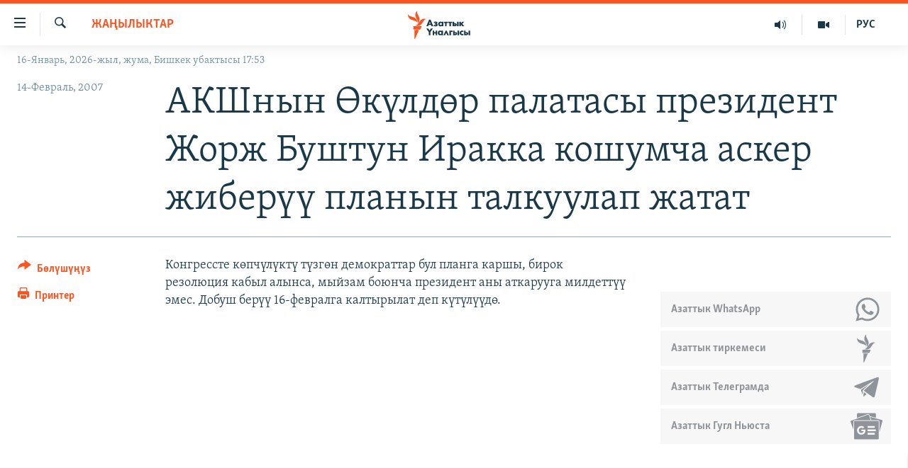

--- FILE ---
content_type: text/html; charset=utf-8
request_url: https://www.azattyk.org/a/1261932.html
body_size: 18349
content:

<!DOCTYPE html>
<html lang="ky" dir="ltr" class="no-js">
<head>
        <link rel="stylesheet" href="/Content/responsive/RFE/ky-KG/RFE-ky-KG.css?&amp;av=0.0.0.0&amp;cb=370">
<script src="https://tags.azattyk.org/rferl-pangea/prod/utag.sync.js"></script><script type='text/javascript' src='https://www.youtube.com/iframe_api' async></script>            <link rel="manifest" href="/manifest.json">
    <script type="text/javascript">
        //a general 'js' detection, must be on top level in <head>, due to CSS performance
        document.documentElement.className = "js";
        var cacheBuster = "370";
        var appBaseUrl = "/";
        var imgEnhancerBreakpoints = [0, 144, 256, 408, 650, 1023, 1597];
        var isLoggingEnabled = false;
        var isPreviewPage = false;
        var isLivePreviewPage = false;

        if (!isPreviewPage) {
            window.RFE = window.RFE || {};
            window.RFE.cacheEnabledByParam = window.location.href.indexOf('nocache=1') === -1;

            const url = new URL(window.location.href);
            const params = new URLSearchParams(url.search);

            // Remove the 'nocache' parameter
            params.delete('nocache');

            // Update the URL without the 'nocache' parameter
            url.search = params.toString();
            window.history.replaceState(null, '', url.toString());
        } else {
            window.addEventListener('load', function() {
                const links = window.document.links;
                for (let i = 0; i < links.length; i++) {
                    links[i].href = '#';
                    links[i].target = '_self';
                }
             })
        }

var pwaEnabled = false;        var swCacheDisabled;
    </script>
    <meta charset="utf-8" />

            <title>&#x410;&#x41A;&#x428;&#x43D;&#x44B;&#x43D; &#x4E8;&#x43A;&#x4AF;&#x43B;&#x434;&#x4E9;&#x440; &#x43F;&#x430;&#x43B;&#x430;&#x442;&#x430;&#x441;&#x44B; &#x43F;&#x440;&#x435;&#x437;&#x438;&#x434;&#x435;&#x43D;&#x442; &#x416;&#x43E;&#x440;&#x436; &#x411;&#x443;&#x448;&#x442;&#x443;&#x43D; &#x418;&#x440;&#x430;&#x43A;&#x43A;&#x430; &#x43A;&#x43E;&#x448;&#x443;&#x43C;&#x447;&#x430; &#x430;&#x441;&#x43A;&#x435;&#x440; &#x436;&#x438;&#x431;&#x435;&#x440;&#x4AF;&#x4AF; &#x43F;&#x43B;&#x430;&#x43D;&#x44B;&#x43D; &#x442;&#x430;&#x43B;&#x43A;&#x443;&#x443;&#x43B;&#x430;&#x43F; &#x436;&#x430;&#x442;&#x430;&#x442;</title>
            <meta name="description" content="&#x41A;&#x43E;&#x43D;&#x433;&#x440;&#x435;&#x441;&#x441;&#x442;&#x435; &#x43A;&#x4E9;&#x43F;&#x447;&#x4AF;&#x43B;&#x4AF;&#x43A;&#x442;&#x4AF; &#x442;&#x4AF;&#x437;&#x433;&#x4E9;&#x43D; &#x434;&#x435;&#x43C;&#x43E;&#x43A;&#x440;&#x430;&#x442;&#x442;&#x430;&#x440; &#x431;&#x443;&#x43B; &#x43F;&#x43B;&#x430;&#x43D;&#x433;&#x430; &#x43A;&#x430;&#x440;&#x448;&#x44B;, &#x431;&#x438;&#x440;&#x43E;&#x43A; &#x440;&#x435;&#x437;&#x43E;&#x43B;&#x44E;&#x446;&#x438;&#x44F; &#x43A;&#x430;&#x431;&#x44B;&#x43B; &#x430;&#x43B;&#x44B;&#x43D;&#x441;&#x430;, &#x43C;&#x44B;&#x439;&#x437;&#x430;&#x43C; &#x431;&#x43E;&#x44E;&#x43D;&#x447;&#x430; &#x43F;&#x440;&#x435;&#x437;&#x438;&#x434;&#x435;&#x43D;&#x442; &#x430;&#x43D;&#x44B; &#x430;&#x442;&#x43A;&#x430;&#x440;&#x443;&#x443;&#x433;&#x430; &#x43C;&#x438;&#x43B;&#x434;&#x435;&#x442;&#x442;&#x4AF;&#x4AF; &#x44D;&#x43C;&#x435;&#x441;. &#x414;&#x43E;&#x431;&#x443;&#x448; &#x431;&#x435;&#x440;&#x4AF;&#x4AF; 16-&#x444;&#x435;&#x432;&#x440;&#x430;&#x43B;&#x433;&#x430; &#x43A;&#x430;&#x43B;&#x442;&#x44B;&#x440;&#x44B;&#x43B;&#x430;&#x442; &#x434;&#x435;&#x43F; &#x43A;&#x4AF;&#x442;&#x4AF;&#x43B;&#x4AF;&#x4AF;&#x434;&#x4E9;." />
                <meta name="keywords" content="Жаңылыктар" />
    <meta name="viewport" content="width=device-width, initial-scale=1.0" />


    <meta http-equiv="X-UA-Compatible" content="IE=edge" />

<meta name="robots" content="max-image-preview:large"><meta property="fb:pages" content="132515023525838" /> <meta name="yandex-verification" content="9f3418917dcb252c" />

        <link href="https://www.azattyk.org/a/1261932.html" rel="canonical" />

        <meta name="apple-mobile-web-app-title" content="&#x410;&#x437;&#x430;&#x442;&#x442;&#x44B;&#x43A;" />
        <meta name="apple-mobile-web-app-status-bar-style" content="black" />
            <meta name="apple-itunes-app" content="app-id=1521472502, app-argument=//1261932.ltr" />
            <meta property="fb:admins" content="&#x424;&#x435;&#x439;&#x441;&#x431;&#x443;&#x43A;&#x442;&#x430;&#x433;&#x44B; &#x441;&#x430;&#x43D;&#x430;&#x440;&#x438;&#x43F;&#x442;&#x438;&#x43A; &#x43A;&#x4E9;&#x440;&#x441;&#x4E9;&#x442;&#x43A;&#x4AF;&#x447;:" />
<meta content="&#x410;&#x41A;&#x428;&#x43D;&#x44B;&#x43D; &#x4E8;&#x43A;&#x4AF;&#x43B;&#x434;&#x4E9;&#x440; &#x43F;&#x430;&#x43B;&#x430;&#x442;&#x430;&#x441;&#x44B; &#x43F;&#x440;&#x435;&#x437;&#x438;&#x434;&#x435;&#x43D;&#x442; &#x416;&#x43E;&#x440;&#x436; &#x411;&#x443;&#x448;&#x442;&#x443;&#x43D; &#x418;&#x440;&#x430;&#x43A;&#x43A;&#x430; &#x43A;&#x43E;&#x448;&#x443;&#x43C;&#x447;&#x430; &#x430;&#x441;&#x43A;&#x435;&#x440; &#x436;&#x438;&#x431;&#x435;&#x440;&#x4AF;&#x4AF; &#x43F;&#x43B;&#x430;&#x43D;&#x44B;&#x43D; &#x442;&#x430;&#x43B;&#x43A;&#x443;&#x443;&#x43B;&#x430;&#x43F; &#x436;&#x430;&#x442;&#x430;&#x442;" property="og:title"></meta>
<meta content="&#x41A;&#x43E;&#x43D;&#x433;&#x440;&#x435;&#x441;&#x441;&#x442;&#x435; &#x43A;&#x4E9;&#x43F;&#x447;&#x4AF;&#x43B;&#x4AF;&#x43A;&#x442;&#x4AF; &#x442;&#x4AF;&#x437;&#x433;&#x4E9;&#x43D; &#x434;&#x435;&#x43C;&#x43E;&#x43A;&#x440;&#x430;&#x442;&#x442;&#x430;&#x440; &#x431;&#x443;&#x43B; &#x43F;&#x43B;&#x430;&#x43D;&#x433;&#x430; &#x43A;&#x430;&#x440;&#x448;&#x44B;, &#x431;&#x438;&#x440;&#x43E;&#x43A; &#x440;&#x435;&#x437;&#x43E;&#x43B;&#x44E;&#x446;&#x438;&#x44F; &#x43A;&#x430;&#x431;&#x44B;&#x43B; &#x430;&#x43B;&#x44B;&#x43D;&#x441;&#x430;, &#x43C;&#x44B;&#x439;&#x437;&#x430;&#x43C; &#x431;&#x43E;&#x44E;&#x43D;&#x447;&#x430; &#x43F;&#x440;&#x435;&#x437;&#x438;&#x434;&#x435;&#x43D;&#x442; &#x430;&#x43D;&#x44B; &#x430;&#x442;&#x43A;&#x430;&#x440;&#x443;&#x443;&#x433;&#x430; &#x43C;&#x438;&#x43B;&#x434;&#x435;&#x442;&#x442;&#x4AF;&#x4AF; &#x44D;&#x43C;&#x435;&#x441;. &#x414;&#x43E;&#x431;&#x443;&#x448; &#x431;&#x435;&#x440;&#x4AF;&#x4AF; 16-&#x444;&#x435;&#x432;&#x440;&#x430;&#x43B;&#x433;&#x430; &#x43A;&#x430;&#x43B;&#x442;&#x44B;&#x440;&#x44B;&#x43B;&#x430;&#x442; &#x434;&#x435;&#x43F; &#x43A;&#x4AF;&#x442;&#x4AF;&#x43B;&#x4AF;&#x4AF;&#x434;&#x4E9;." property="og:description"></meta>
<meta content="article" property="og:type"></meta>
<meta content="https://www.azattyk.org/a/1261932.html" property="og:url"></meta>
<meta content="&#x410;&#x437;&#x430;&#x442;&#x442;&#x44B;&#x43A; &#x3A5;&#x43D;&#x430;&#x43B;&#x433;&#x44B;&#x441;&#x44B;" property="og:site_name"></meta>
<meta content="https://www.facebook.com/Azattyk.unalgysy" property="article:publisher"></meta>
<meta content="https://www.azattyk.org/Content/responsive/RFE/ky-KG/img/top_logo_news.png" property="og:image"></meta>
<meta content="1200" property="og:image:width"></meta>
<meta content="675" property="og:image:height"></meta>
<meta content="site logo" property="og:image:alt"></meta>
<meta content="460215691922613" property="fb:app_id"></meta>
<meta content="summary_large_image" name="twitter:card"></meta>
<meta content="@Azattyk_Radiosu" name="twitter:site"></meta>
<meta content="https://www.azattyk.org/Content/responsive/RFE/ky-KG/img/top_logo_news.png" name="twitter:image"></meta>
<meta content="&#x410;&#x41A;&#x428;&#x43D;&#x44B;&#x43D; &#x4E8;&#x43A;&#x4AF;&#x43B;&#x434;&#x4E9;&#x440; &#x43F;&#x430;&#x43B;&#x430;&#x442;&#x430;&#x441;&#x44B; &#x43F;&#x440;&#x435;&#x437;&#x438;&#x434;&#x435;&#x43D;&#x442; &#x416;&#x43E;&#x440;&#x436; &#x411;&#x443;&#x448;&#x442;&#x443;&#x43D; &#x418;&#x440;&#x430;&#x43A;&#x43A;&#x430; &#x43A;&#x43E;&#x448;&#x443;&#x43C;&#x447;&#x430; &#x430;&#x441;&#x43A;&#x435;&#x440; &#x436;&#x438;&#x431;&#x435;&#x440;&#x4AF;&#x4AF; &#x43F;&#x43B;&#x430;&#x43D;&#x44B;&#x43D; &#x442;&#x430;&#x43B;&#x43A;&#x443;&#x443;&#x43B;&#x430;&#x43F; &#x436;&#x430;&#x442;&#x430;&#x442;" name="twitter:title"></meta>
<meta content="&#x41A;&#x43E;&#x43D;&#x433;&#x440;&#x435;&#x441;&#x441;&#x442;&#x435; &#x43A;&#x4E9;&#x43F;&#x447;&#x4AF;&#x43B;&#x4AF;&#x43A;&#x442;&#x4AF; &#x442;&#x4AF;&#x437;&#x433;&#x4E9;&#x43D; &#x434;&#x435;&#x43C;&#x43E;&#x43A;&#x440;&#x430;&#x442;&#x442;&#x430;&#x440; &#x431;&#x443;&#x43B; &#x43F;&#x43B;&#x430;&#x43D;&#x433;&#x430; &#x43A;&#x430;&#x440;&#x448;&#x44B;, &#x431;&#x438;&#x440;&#x43E;&#x43A; &#x440;&#x435;&#x437;&#x43E;&#x43B;&#x44E;&#x446;&#x438;&#x44F; &#x43A;&#x430;&#x431;&#x44B;&#x43B; &#x430;&#x43B;&#x44B;&#x43D;&#x441;&#x430;, &#x43C;&#x44B;&#x439;&#x437;&#x430;&#x43C; &#x431;&#x43E;&#x44E;&#x43D;&#x447;&#x430; &#x43F;&#x440;&#x435;&#x437;&#x438;&#x434;&#x435;&#x43D;&#x442; &#x430;&#x43D;&#x44B; &#x430;&#x442;&#x43A;&#x430;&#x440;&#x443;&#x443;&#x433;&#x430; &#x43C;&#x438;&#x43B;&#x434;&#x435;&#x442;&#x442;&#x4AF;&#x4AF; &#x44D;&#x43C;&#x435;&#x441;. &#x414;&#x43E;&#x431;&#x443;&#x448; &#x431;&#x435;&#x440;&#x4AF;&#x4AF; 16-&#x444;&#x435;&#x432;&#x440;&#x430;&#x43B;&#x433;&#x430; &#x43A;&#x430;&#x43B;&#x442;&#x44B;&#x440;&#x44B;&#x43B;&#x430;&#x442; &#x434;&#x435;&#x43F; &#x43A;&#x4AF;&#x442;&#x4AF;&#x43B;&#x4AF;&#x4AF;&#x434;&#x4E9;." name="twitter:description"></meta>
                    <link rel="amphtml" href="https://www.azattyk.org/amp/1261932.html" />
<script type="application/ld+json">{"articleSection":"Жаңылыктар","isAccessibleForFree":true,"headline":"АКШнын Өкүлдөр палатасы президент Жорж Буштун Иракка кошумча аскер жиберүү планын талкуулап жатат","inLanguage":"ky-KG","keywords":"Жаңылыктар","author":{"@type":"Person","name":"ЭЕ/АҮ"},"datePublished":"2007-02-14 05:37:00Z","dateModified":"2008-09-23 12:48:04Z","publisher":{"logo":{"width":512,"height":220,"@type":"ImageObject","url":"https://www.azattyk.org/Content/responsive/RFE/ky-KG/img/logo.png"},"@type":"NewsMediaOrganization","url":"https://www.azattyk.org","sameAs":["https://www.facebook.com/azattyk.org","https://twitter.com/Azattyk_Radiosu","https://www.youtube.com/user/AzattykUnalgysy","https://telegram.me/Azattyk_radiosu","https://soundcloud.com/azattyk-audio","https://www.instagram.com/azattyk.kg/","https://www.whatsapp.com/channel/0029VaEfXksHbFV2MNnL1I3E","https://www.whatsapp.com/channel/0029VaEfXksHbFV2MNnL1I3E"],"name":"Азаттык Үналгысы | Кыргызстан: видео, фото, кабарлар","alternateName":""},"@context":"https://schema.org","@type":"NewsArticle","mainEntityOfPage":"https://www.azattyk.org/a/1261932.html","url":"https://www.azattyk.org/a/1261932.html","description":"Конгрессте көпчүлүктү түзгөн демократтар бул планга каршы, бирок резолюция кабыл алынса, мыйзам боюнча президент аны аткарууга милдеттүү эмес. Добуш берүү 16-февралга калтырылат деп күтүлүүдө.","image":{"width":1080,"height":608,"@type":"ImageObject","url":"https://gdb.rferl.org/00000000-0000-0000-0000-000000000000_w1080_h608.gif"},"name":"АКШнын Өкүлдөр палатасы президент Жорж Буштун Иракка кошумча аскер жиберүү планын талкуулап жатат"}</script>
    <script src="/Scripts/responsive/infographics.bundle.min.js?&amp;av=0.0.0.0&amp;cb=370"></script>
        <script src="/Scripts/responsive/dollardom.min.js?&amp;av=0.0.0.0&amp;cb=370"></script>
        <script src="/Scripts/responsive/modules/commons.js?&amp;av=0.0.0.0&amp;cb=370"></script>
        <script src="/Scripts/responsive/modules/app_code.js?&amp;av=0.0.0.0&amp;cb=370"></script>

        <link rel="icon" type="image/svg+xml" href="/Content/responsive/RFE/img/webApp/favicon.svg" />
        <link rel="alternate icon" href="/Content/responsive/RFE/img/webApp/favicon.ico" />
            <link rel="mask-icon" color="#ea6903" href="/Content/responsive/RFE/img/webApp/favicon_safari.svg" />
        <link rel="apple-touch-icon" sizes="152x152" href="/Content/responsive/RFE/img/webApp/ico-152x152.png" />
        <link rel="apple-touch-icon" sizes="144x144" href="/Content/responsive/RFE/img/webApp/ico-144x144.png" />
        <link rel="apple-touch-icon" sizes="114x114" href="/Content/responsive/RFE/img/webApp/ico-114x114.png" />
        <link rel="apple-touch-icon" sizes="72x72" href="/Content/responsive/RFE/img/webApp/ico-72x72.png" />
        <link rel="apple-touch-icon-precomposed" href="/Content/responsive/RFE/img/webApp/ico-57x57.png" />
        <link rel="icon" sizes="192x192" href="/Content/responsive/RFE/img/webApp/ico-192x192.png" />
        <link rel="icon" sizes="128x128" href="/Content/responsive/RFE/img/webApp/ico-128x128.png" />
        <meta name="msapplication-TileColor" content="#ffffff" />
        <meta name="msapplication-TileImage" content="/Content/responsive/RFE/img/webApp/ico-144x144.png" />
                <link rel="preload" href="/Content/responsive/fonts/Skolar-Lt_Cyrl_v2.4.woff" type="font/woff" as="font" crossorigin="anonymous" />
    <link rel="alternate" type="application/rss+xml" title="RFE/RL - Top Stories [RSS]" href="/api/" />
    <link rel="sitemap" type="application/rss+xml" href="/sitemap.xml" />
    
    



</head>
<body class=" nav-no-loaded cc_theme pg-article print-lay-article js-category-to-nav nojs-images date-time-enabled">
        <script type="text/javascript" >
            var analyticsData = {url:"https://www.azattyk.org/a/1261932.html",property_id:"419",article_uid:"1261932",page_title:"АКШнын Өкүлдөр палатасы президент Жорж Буштун Иракка кошумча аскер жиберүү планын талкуулап жатат",page_type:"article",content_type:"article",subcontent_type:"article",last_modified:"2008-09-23 12:48:04Z",pub_datetime:"2007-02-14 05:37:00Z",pub_year:"2007",pub_month:"02",pub_day:"14",pub_hour:"05",pub_weekday:"Wednesday",section:"жаңылыктар",english_section:"ky-news",byline:"",categories:"ky-news",domain:"www.azattyk.org",language:"Kyrgyz",language_service:"RFERL Kyrgyz",platform:"web",copied:"no",copied_article:"",copied_title:"",runs_js:"Yes",cms_release:"8.44.0.0.370",enviro_type:"prod",slug:"",entity:"RFE",short_language_service:"KYR",platform_short:"W",page_name:"АКШнын Өкүлдөр палатасы президент Жорж Буштун Иракка кошумча аскер жиберүү планын талкуулап жатат"};
        </script>
<noscript><iframe src="https://www.googletagmanager.com/ns.html?id=GTM-WXZBPZ" height="0" width="0" style="display:none;visibility:hidden"></iframe></noscript>        <script type="text/javascript" data-cookiecategory="analytics">
            var gtmEventObject = Object.assign({}, analyticsData, {event: 'page_meta_ready'});window.dataLayer = window.dataLayer || [];window.dataLayer.push(gtmEventObject);
            if (top.location === self.location) { //if not inside of an IFrame
                 var renderGtm = "true";
                 if (renderGtm === "true") {
            (function(w,d,s,l,i){w[l]=w[l]||[];w[l].push({'gtm.start':new Date().getTime(),event:'gtm.js'});var f=d.getElementsByTagName(s)[0],j=d.createElement(s),dl=l!='dataLayer'?'&l='+l:'';j.async=true;j.src='//www.googletagmanager.com/gtm.js?id='+i+dl;f.parentNode.insertBefore(j,f);})(window,document,'script','dataLayer','GTM-WXZBPZ');
                 }
            }
        </script>
        <!--Analytics tag js version start-->
            <script type="text/javascript" data-cookiecategory="analytics">
                var utag_data = Object.assign({}, analyticsData, {});
if(typeof(TealiumTagFrom)==='function' && typeof(TealiumTagSearchKeyword)==='function') {
var utag_from=TealiumTagFrom();var utag_searchKeyword=TealiumTagSearchKeyword();
if(utag_searchKeyword!=null && utag_searchKeyword!=='' && utag_data["search_keyword"]==null) utag_data["search_keyword"]=utag_searchKeyword;if(utag_from!=null && utag_from!=='') utag_data["from"]=TealiumTagFrom();}
                if(window.top!== window.self&&utag_data.page_type==="snippet"){utag_data.page_type = 'iframe';}
                try{if(window.top!==window.self&&window.self.location.hostname===window.top.location.hostname){utag_data.platform = 'self-embed';utag_data.platform_short = 'se';}}catch(e){if(window.top!==window.self&&window.self.location.search.includes("platformType=self-embed")){utag_data.platform = 'cross-promo';utag_data.platform_short = 'cp';}}
                (function(a,b,c,d){    a="https://tags.azattyk.org/rferl-pangea/prod/utag.js";    b=document;c="script";d=b.createElement(c);d.src=a;d.type="text/java"+c;d.async=true;    a=b.getElementsByTagName(c)[0];a.parentNode.insertBefore(d,a);    })();
            </script>
        <!--Analytics tag js version end-->
<!-- Analytics tag management NoScript -->
<noscript>
<img style="position: absolute; border: none;" src="https://ssc.azattyk.org/b/ss/bbgprod,bbgentityrferl/1/G.4--NS/624140260?pageName=rfe%3akyr%3aw%3aarticle%3a%d0%90%d0%9a%d0%a8%d0%bd%d1%8b%d0%bd%20%d3%a8%d0%ba%d2%af%d0%bb%d0%b4%d3%a9%d1%80%20%d0%bf%d0%b0%d0%bb%d0%b0%d1%82%d0%b0%d1%81%d1%8b%20%d0%bf%d1%80%d0%b5%d0%b7%d0%b8%d0%b4%d0%b5%d0%bd%d1%82%20%d0%96%d0%be%d1%80%d0%b6%20%d0%91%d1%83%d1%88%d1%82%d1%83%d0%bd%20%d0%98%d1%80%d0%b0%d0%ba%d0%ba%d0%b0%20%d0%ba%d0%be%d1%88%d1%83%d0%bc%d1%87%d0%b0%20%d0%b0%d1%81%d0%ba%d0%b5%d1%80%20%d0%b6%d0%b8%d0%b1%d0%b5%d1%80%d2%af%d2%af%20%d0%bf%d0%bb%d0%b0%d0%bd%d1%8b%d0%bd%20%d1%82%d0%b0%d0%bb%d0%ba%d1%83%d1%83%d0%bb%d0%b0%d0%bf%20%d0%b6%d0%b0%d1%82%d0%b0%d1%82&amp;c6=%d0%90%d0%9a%d0%a8%d0%bd%d1%8b%d0%bd%20%d3%a8%d0%ba%d2%af%d0%bb%d0%b4%d3%a9%d1%80%20%d0%bf%d0%b0%d0%bb%d0%b0%d1%82%d0%b0%d1%81%d1%8b%20%d0%bf%d1%80%d0%b5%d0%b7%d0%b8%d0%b4%d0%b5%d0%bd%d1%82%20%d0%96%d0%be%d1%80%d0%b6%20%d0%91%d1%83%d1%88%d1%82%d1%83%d0%bd%20%d0%98%d1%80%d0%b0%d0%ba%d0%ba%d0%b0%20%d0%ba%d0%be%d1%88%d1%83%d0%bc%d1%87%d0%b0%20%d0%b0%d1%81%d0%ba%d0%b5%d1%80%20%d0%b6%d0%b8%d0%b1%d0%b5%d1%80%d2%af%d2%af%20%d0%bf%d0%bb%d0%b0%d0%bd%d1%8b%d0%bd%20%d1%82%d0%b0%d0%bb%d0%ba%d1%83%d1%83%d0%bb%d0%b0%d0%bf%20%d0%b6%d0%b0%d1%82%d0%b0%d1%82&amp;v36=8.44.0.0.370&amp;v6=D=c6&amp;g=https%3a%2f%2fwww.azattyk.org%2fa%2f1261932.html&amp;c1=D=g&amp;v1=D=g&amp;events=event1,event52&amp;c16=rferl%20kyrgyz&amp;v16=D=c16&amp;c5=ky-news&amp;v5=D=c5&amp;ch=%d0%96%d0%b0%d2%a3%d1%8b%d0%bb%d1%8b%d0%ba%d1%82%d0%b0%d1%80&amp;c15=kyrgyz&amp;v15=D=c15&amp;c4=article&amp;v4=D=c4&amp;c14=1261932&amp;v14=D=c14&amp;v20=no&amp;c17=web&amp;v17=D=c17&amp;mcorgid=518abc7455e462b97f000101%40adobeorg&amp;server=www.azattyk.org&amp;pageType=D=c4&amp;ns=bbg&amp;v29=D=server&amp;v25=rfe&amp;v30=419&amp;v105=D=User-Agent " alt="analytics" width="1" height="1" /></noscript>
<!-- End of Analytics tag management NoScript -->


        <!--*** Accessibility links - For ScreenReaders only ***-->
        <section>
            <div class="sr-only">
                <h2>&#x41B;&#x438;&#x43D;&#x43A;&#x442;&#x435;&#x440; </h2>
                <ul>
                    <li><a href="#content" data-disable-smooth-scroll="1">&#x41C;&#x430;&#x437;&#x43C;&#x443;&#x43D;&#x433;&#x430; &#x4E9;&#x442;&#x4AF;&#x4A3;&#x4AF;&#x437;</a></li>
                    <li><a href="#navigation" data-disable-smooth-scroll="1">&#x41D;&#x430;&#x432;&#x438;&#x433;&#x430;&#x446;&#x438;&#x44F;&#x433;&#x430; &#x4E9;&#x442;&#x4AF;&#x4A3;&#x4AF;&#x437;</a></li>
                    <li><a href="#txtHeaderSearch" data-disable-smooth-scroll="1">&#x418;&#x437;&#x434;&#x4E9;&#x4E9;&#x433;&#x4E9; &#x441;&#x430;&#x43B;&#x44B;&#x4A3;&#x44B;&#x437;</a></li>
                </ul>
            </div>
        </section>
    




<div dir="ltr">
    <div id="page">
            <aside>

<div class="c-lightbox overlay-modal">
    <div class="c-lightbox__intro">
        <h2 class="c-lightbox__intro-title"></h2>
        <button class="btn btn--rounded c-lightbox__btn c-lightbox__intro-next" title="&#x410;&#x43B;&#x434;&#x44B;&#x433;&#x430;">
            <span class="ico ico--rounded ico-chevron-forward"></span>
            <span class="sr-only">&#x410;&#x43B;&#x434;&#x44B;&#x433;&#x430;</span>
        </button>
    </div>
    <div class="c-lightbox__nav">
        <button class="btn btn--rounded c-lightbox__btn c-lightbox__btn--close" title="&#x416;&#x430;&#x431;&#x443;&#x443;">
            <span class="ico ico--rounded ico-close"></span>
            <span class="sr-only">&#x416;&#x430;&#x431;&#x443;&#x443;</span>
        </button>
        <button class="btn btn--rounded c-lightbox__btn c-lightbox__btn--prev" title="&#x410;&#x440;&#x442;&#x43A;&#x430;">
            <span class="ico ico--rounded ico-chevron-backward"></span>
            <span class="sr-only">&#x410;&#x440;&#x442;&#x43A;&#x430;</span>
        </button>
        <button class="btn btn--rounded c-lightbox__btn c-lightbox__btn--next" title="&#x410;&#x43B;&#x434;&#x44B;&#x433;&#x430;">
            <span class="ico ico--rounded ico-chevron-forward"></span>
            <span class="sr-only">&#x410;&#x43B;&#x434;&#x44B;&#x433;&#x430;</span>
        </button>
    </div>
    <div class="c-lightbox__content-wrap">
        <figure class="c-lightbox__content">
            <span class="c-spinner c-spinner--lightbox">
                <img src="/Content/responsive/img/player-spinner.png"
                     alt="please wait"
                     title="please wait" />
            </span>
            <div class="c-lightbox__img">
                <div class="thumb">
                    <img src="" alt="" />
                </div>
            </div>
            <figcaption>
                <div class="c-lightbox__info c-lightbox__info--foot">
                    <span class="c-lightbox__counter"></span>
                    <span class="caption c-lightbox__caption"></span>
                </div>
            </figcaption>
        </figure>
    </div>
    <div class="hidden">
        <div class="content-advisory__box content-advisory__box--lightbox">
            <span class="content-advisory__box-text">&#x421;&#x4AF;&#x440;&#x4E9;&#x442; &#x430;&#x439;&#x440;&#x44B;&#x43C; &#x43E;&#x43A;&#x443;&#x440;&#x43C;&#x430;&#x43D;&#x434;&#x430;&#x440; &#x4AF;&#x447;&#x4AF;&#x43D; &#x4AF;&#x440;&#x4E9;&#x439; &#x443;&#x447;&#x443;&#x440;&#x433;&#x430;&#x43D; &#x43C;&#x430;&#x430;&#x43D;&#x430;&#x439; &#x436;&#x430;&#x440;&#x430;&#x442;&#x44B;&#x448;&#x44B; &#x43C;&#x4AF;&#x43C;&#x43A;&#x4AF;&#x43D;</span>
            <button class="btn btn--transparent content-advisory__box-btn m-t-md" value="text" type="button">
                <span class="btn__text">
                    &#x431;&#x430;&#x441;&#x44B;&#x43F; &#x43A;&#x4E9;&#x440;&#x4AF;&#x4A3;&#x4AF;&#x437;
                </span>
            </button>
        </div>
    </div>
</div>

<div class="print-dialogue">
    <div class="container">
        <h3 class="print-dialogue__title section-head">&#x41F;&#x440;&#x438;&#x43D;&#x442;&#x435;&#x440;&#x434;&#x435;&#x43D; &#x447;&#x44B;&#x433;&#x430;&#x440;&#x443;&#x443;:</h3>
        <div class="print-dialogue__opts">
            <ul class="print-dialogue__opt-group">
                <li class="form__group form__group--checkbox">
                    <input class="form__check " id="checkboxImages" name="checkboxImages" type="checkbox" checked="checked" />
                    <label for="checkboxImages" class="form__label m-t-md">&#x421;&#x4AF;&#x440;&#x4E9;&#x442;&#x442;&#x4E9;&#x440;</label>
                </li>
                <li class="form__group form__group--checkbox">
                    <input class="form__check " id="checkboxMultimedia" name="checkboxMultimedia" type="checkbox" checked="checked" />
                    <label for="checkboxMultimedia" class="form__label m-t-md">Multimedia</label>
                </li>
            </ul>
            <ul class="print-dialogue__opt-group">
                <li class="form__group form__group--checkbox">
                    <input class="form__check " id="checkboxEmbedded" name="checkboxEmbedded" type="checkbox" checked="checked" />
                    <label for="checkboxEmbedded" class="form__label m-t-md">&#x422;&#x438;&#x440;&#x43A;&#x435;&#x43B;&#x433;&#x435;&#x43D; &#x43C;&#x430;&#x437;&#x43C;&#x443;&#x43D;</label>
                </li>
                <li class="hidden">
                    <input class="form__check " id="checkboxComments" name="checkboxComments" type="checkbox" />
                    <label for="checkboxComments" class="form__label m-t-md">&#x41A;&#x43E;&#x43C;&#x43C;&#x435;&#x43D;&#x442;&#x430;&#x440;&#x438;&#x439;&#x43B;&#x435;&#x440;</label>
                </li>
            </ul>
        </div>
        <div class="print-dialogue__buttons">
            <button class="btn  btn--secondary close-button" type="button" title="&#x411;&#x430;&#x448; &#x442;&#x430;&#x440;&#x442;&#x443;&#x443;">
                <span class="btn__text ">&#x411;&#x430;&#x448; &#x442;&#x430;&#x440;&#x442;&#x443;&#x443;</span>
            </button>
            <button class="btn  btn-cust-print m-l-sm" type="button" title="&#x41F;&#x440;&#x438;&#x43D;&#x442;&#x435;&#x440;">
                <span class="btn__text ">&#x41F;&#x440;&#x438;&#x43D;&#x442;&#x435;&#x440;</span>
            </button>
        </div>
    </div>
</div>                
<div class="ctc-message pos-fix">
    <div class="ctc-message__inner">&#x428;&#x438;&#x43B;&#x442;&#x435;&#x43C;&#x435; &#x43A;&#x4E9;&#x447;&#x4AF;&#x440;&#x4AF;&#x43B;&#x434;&#x4AF;</div>
</div>
            </aside>

<div class="hdr-20 hdr-20--big">
    <div class="hdr-20__inner">
        <div class="hdr-20__max pos-rel">
            <div class="hdr-20__side hdr-20__side--primary d-flex">
                <label data-for="main-menu-ctrl" data-switcher-trigger="true" data-switch-target="main-menu-ctrl" class="burger hdr-trigger pos-rel trans-trigger" data-trans-evt="click" data-trans-id="menu">
                    <span class="ico ico-close hdr-trigger__ico hdr-trigger__ico--close burger__ico burger__ico--close"></span>
                    <span class="ico ico-menu hdr-trigger__ico hdr-trigger__ico--open burger__ico burger__ico--open"></span>
                </label>
                <div class="menu-pnl pos-fix trans-target" data-switch-target="main-menu-ctrl" data-trans-id="menu">
                    <div class="menu-pnl__inner">
                        <nav class="main-nav menu-pnl__item menu-pnl__item--first">
                            <ul class="main-nav__list accordeon" data-analytics-tales="false" data-promo-name="link" data-location-name="nav,secnav">
                                

        <li class="main-nav__item">
            <a class="main-nav__item-name main-nav__item-name--link" href="/news" title="&#x416;&#x430;&#x4A3;&#x44B;&#x43B;&#x44B;&#x43A;&#x442;&#x430;&#x440;" data-item-name="ky-news" >&#x416;&#x430;&#x4A3;&#x44B;&#x43B;&#x44B;&#x43A;&#x442;&#x430;&#x440;</a>
        </li>

        <li class="main-nav__item accordeon__item" data-switch-target="menu-item-960">
            <label class="main-nav__item-name main-nav__item-name--label accordeon__control-label" data-switcher-trigger="true" data-for="menu-item-960">
                &#x41A;&#x44B;&#x440;&#x433;&#x44B;&#x437;&#x441;&#x442;&#x430;&#x43D;
                <span class="ico ico-chevron-down main-nav__chev"></span>
            </label>
            <div class="main-nav__sub-list">
                
    <a class="main-nav__item-name main-nav__item-name--link main-nav__item-name--sub" href="/Kyrgyzstan" title="&#x41A;&#x44B;&#x440;&#x433;&#x44B;&#x437;&#x441;&#x442;&#x430;&#x43D;" data-item-name="kyrgyzstan" >&#x41A;&#x44B;&#x440;&#x433;&#x44B;&#x437;&#x441;&#x442;&#x430;&#x43D;</a>

    <a class="main-nav__item-name main-nav__item-name--link main-nav__item-name--sub" href="/politics" title="&#x421;&#x430;&#x44F;&#x441;&#x430;&#x442;" data-item-name="saiasat" >&#x421;&#x430;&#x44F;&#x441;&#x430;&#x442;</a>

    <a class="main-nav__item-name main-nav__item-name--link main-nav__item-name--sub" href="/economics" title="&#x42D;&#x43A;&#x43E;&#x43D;&#x43E;&#x43C;&#x438;&#x43A;&#x430;" data-item-name="ky-economy" >&#x42D;&#x43A;&#x43E;&#x43D;&#x43E;&#x43C;&#x438;&#x43A;&#x430;</a>

    <a class="main-nav__item-name main-nav__item-name--link main-nav__item-name--sub" href="/culture" title="&#x43C;&#x430;&#x434;&#x430;&#x43D;&#x438;&#x44F;&#x442;" data-item-name="ky-culture" >&#x43C;&#x430;&#x434;&#x430;&#x43D;&#x438;&#x44F;&#x442;</a>

            </div>
        </li>

        <li class="main-nav__item accordeon__item" data-switch-target="menu-item-1030">
            <label class="main-nav__item-name main-nav__item-name--label accordeon__control-label" data-switcher-trigger="true" data-for="menu-item-1030">
                &#x414;&#x4AF;&#x439;&#x43D;&#x4E9;
                <span class="ico ico-chevron-down main-nav__chev"></span>
            </label>
            <div class="main-nav__sub-list">
                
    <a class="main-nav__item-name main-nav__item-name--link main-nav__item-name--sub" href="/world" title="&#x414;&#x4AF;&#x439;&#x43D;&#x4E9;" data-item-name="ky-world" >&#x414;&#x4AF;&#x439;&#x43D;&#x4E9;</a>

    <a class="main-nav__item-name main-nav__item-name--link main-nav__item-name--sub" href="/central-asia" title="&#x411;&#x43E;&#x440;&#x431;&#x43E;&#x440; &#x410;&#x437;&#x438;&#x44F;" data-item-name="ky-central_asia" >&#x411;&#x43E;&#x440;&#x431;&#x43E;&#x440; &#x410;&#x437;&#x438;&#x44F;</a>

            </div>
        </li>

        <li class="main-nav__item">
            <a class="main-nav__item-name main-nav__item-name--link" href="/p/8776.html" title="&#x423;&#x43A;&#x440;&#x430;&#x438;&#x43D;&#x430;" data-item-name="war-in-ukraine" >&#x423;&#x43A;&#x440;&#x430;&#x438;&#x43D;&#x430;</a>
        </li>

        <li class="main-nav__item">
            <a class="main-nav__item-name main-nav__item-name--link" href="/investigation" title="&#x410;&#x442;&#x430;&#x439;&#x44B;&#x43D; &#x438;&#x43B;&#x438;&#x43A;&#x442;&#x4E9;&#x4E9;" data-item-name="ky-special-investiagiton" >&#x410;&#x442;&#x430;&#x439;&#x44B;&#x43D; &#x438;&#x43B;&#x438;&#x43A;&#x442;&#x4E9;&#x4E9;</a>
        </li>

        <li class="main-nav__item accordeon__item" data-switch-target="menu-item-2922">
            <label class="main-nav__item-name main-nav__item-name--label accordeon__control-label" data-switcher-trigger="true" data-for="menu-item-2922">
                &#x422;&#x412; &#x43F;&#x440;&#x43E;&#x433;&#x440;&#x430;&#x43C;&#x43C;&#x430;&#x43B;&#x430;&#x440;
                <span class="ico ico-chevron-down main-nav__chev"></span>
            </label>
            <div class="main-nav__sub-list">
                
    <a class="main-nav__item-name main-nav__item-name--link main-nav__item-name--sub" href="/z/17386" title="&#x411;&#x4AF;&#x433;&#x4AF;&#x43D; &#x410;&#x437;&#x430;&#x442;&#x442;&#x44B;&#x43A;&#x442;&#x430;" data-item-name="world-news" >&#x411;&#x4AF;&#x433;&#x4AF;&#x43D; &#x410;&#x437;&#x430;&#x442;&#x442;&#x44B;&#x43A;&#x442;&#x430;</a>

    <a class="main-nav__item-name main-nav__item-name--link main-nav__item-name--sub" href="/ExpertterTV" title="&#x42D;&#x43A;&#x441;&#x43F;&#x435;&#x440;&#x442;&#x442;&#x435;&#x440; &#x442;&#x430;&#x43B;&#x434;&#x430;&#x439;&#x442;" data-item-name="experts_analyze" >&#x42D;&#x43A;&#x441;&#x43F;&#x435;&#x440;&#x442;&#x442;&#x435;&#x440; &#x442;&#x430;&#x43B;&#x434;&#x430;&#x439;&#x442;</a>

    <a class="main-nav__item-name main-nav__item-name--link main-nav__item-name--sub" href="/DuinoTV" title="&#x411;&#x438;&#x437; &#x436;&#x430;&#x43D;&#x430; &#x434;&#x4AF;&#x439;&#x43D;&#x4E9;" data-item-name="world-and-us-tv" >&#x411;&#x438;&#x437; &#x436;&#x430;&#x43D;&#x430; &#x434;&#x4AF;&#x439;&#x43D;&#x4E9;</a>

    <a class="main-nav__item-name main-nav__item-name--link main-nav__item-name--sub" href="/DanisteTV" title="&#x414;&#x430;&#x43D;&#x438;&#x441;&#x442;&#x435;" data-item-name="daniste" >&#x414;&#x430;&#x43D;&#x438;&#x441;&#x442;&#x435;</a>

    <a class="main-nav__item-name main-nav__item-name--link main-nav__item-name--sub" href="/EjeSingdiTV" title="&#x42D;&#x436;&#x435;-&#x441;&#x438;&#x4A3;&#x434;&#x438;&#x43B;&#x435;&#x440;" data-item-name="sisterhood" >&#x42D;&#x436;&#x435;-&#x441;&#x438;&#x4A3;&#x434;&#x438;&#x43B;&#x435;&#x440;</a>

    <a class="main-nav__item-name main-nav__item-name--link main-nav__item-name--sub" href="/PlusTV" title="&#x410;&#x437;&#x430;&#x442;&#x442;&#x44B;&#x43A;&#x2B;" data-item-name="Azattyk_plus_TV" >&#x410;&#x437;&#x430;&#x442;&#x442;&#x44B;&#x43A;&#x2B;</a>

    <a class="main-nav__item-name main-nav__item-name--link main-nav__item-name--sub" href="/YngaisyzTV" title="&#x42B;&#x4A3;&#x433;&#x430;&#x439;&#x441;&#x44B;&#x437; &#x441;&#x443;&#x440;&#x43E;&#x43E;&#x43B;&#x43E;&#x440;" data-item-name="Inconvenient__Questions_tv" >&#x42B;&#x4A3;&#x433;&#x430;&#x439;&#x441;&#x44B;&#x437; &#x441;&#x443;&#x440;&#x43E;&#x43E;&#x43B;&#x43E;&#x440;</a>

            </div>
        </li>

        <li class="main-nav__item">
            <a class="main-nav__item-name main-nav__item-name--link" href="/p/7880.html" title="&#x41F;&#x43E;&#x434;&#x43A;&#x430;&#x441;&#x442;" data-item-name="azattyk-podcast" >&#x41F;&#x43E;&#x434;&#x43A;&#x430;&#x441;&#x442;</a>
        </li>

        <li class="main-nav__item">
            <a class="main-nav__item-name main-nav__item-name--link" href="/opinions" title="&#x4E8;&#x437;&#x433;&#x4E9;&#x447;&#x4E9; &#x43F;&#x438;&#x43A;&#x438;&#x440;" data-item-name="blog--minsanat" >&#x4E8;&#x437;&#x433;&#x4E9;&#x447;&#x4E9; &#x43F;&#x438;&#x43A;&#x438;&#x440;</a>
        </li>



                            </ul>
                        </nav>
                        

<div class="menu-pnl__item">
        <a href="https://rus.azattyk.org" class="menu-pnl__item-link" alt="&#x420;&#x443;&#x441;&#x441;&#x43A;&#x438;&#x439;">&#x420;&#x443;&#x441;&#x441;&#x43A;&#x438;&#x439;</a>
</div>


                        
                            <div class="menu-pnl__item menu-pnl__item--social">
                                    <h5 class="menu-pnl__sub-head">&#x41E;&#x43D;&#x43B;&#x430;&#x439;&#x43D; &#x448;&#x435;&#x440;&#x438;&#x43D;&#x435;</h5>

        <a href="https://www.facebook.com/azattyk.org" title="&#x424;&#x435;&#x439;&#x441;&#x431;&#x443;&#x43A;&#x442;&#x430;&#x43D; &#x43A;&#x430;&#x440;&#x430;&#x4A3;&#x44B;&#x437;" data-analytics-text="follow_on_facebook" class="btn btn--rounded btn--social-inverted menu-pnl__btn js-social-btn btn-facebook"  target="_blank" rel="noopener">
            <span class="ico ico-facebook-alt ico--rounded"></span>
        </a>


        <a href="https://www.youtube.com/user/AzattykUnalgysy" title="&#x42E;&#x442;&#x443;&#x431;&#x434;&#x430;&#x43D; &#x43A;&#x4E9;&#x440;&#x4AF;&#x4A3;&#x4AF;&#x437;" data-analytics-text="follow_on_youtube" class="btn btn--rounded btn--social-inverted menu-pnl__btn js-social-btn btn-youtube"  target="_blank" rel="noopener">
            <span class="ico ico-youtube ico--rounded"></span>
        </a>


        <a href="https://twitter.com/Azattyk_Radiosu" title="&#x422;&#x432;&#x438;&#x442;&#x442;&#x435;&#x440;&#x434;&#x435;&#x43D; &#x43A;&#x430;&#x440;&#x430;&#x4A3;&#x44B;&#x437;" data-analytics-text="follow_on_twitter" class="btn btn--rounded btn--social-inverted menu-pnl__btn js-social-btn btn-twitter"  target="_blank" rel="noopener">
            <span class="ico ico-twitter ico--rounded"></span>
        </a>


        <a href="https://www.instagram.com/azattyk.kg/" title="&#x418;&#x43D;&#x441;&#x442;&#x430;&#x433;&#x440;&#x430;&#x43C;&#x434;&#x430;&#x43D; &#x43A;&#x4E9;&#x440;&#x4AF;&#x4A3;&#x4AF;&#x437;" data-analytics-text="follow_on_instagram" class="btn btn--rounded btn--social-inverted menu-pnl__btn js-social-btn btn-instagram"  target="_blank" rel="noopener">
            <span class="ico ico-instagram ico--rounded"></span>
        </a>


        <a href="https://telegram.me/Azattyk_radiosu" title="&#x422;&#x435;&#x43B;&#x435;&#x433;&#x440;&#x430;&#x43C;&#x434;&#x430;&#x43D; &#x43E;&#x43A;&#x443;&#x4A3;&#x443;&#x437;" data-analytics-text="follow_on_telegram" class="btn btn--rounded btn--social-inverted menu-pnl__btn js-social-btn btn-telegram"  target="_blank" rel="noopener">
            <span class="ico ico-telegram ico--rounded"></span>
        </a>


        <a href="https://news.google.com/publications/CAAqBwgKMMH4gQIwvrcX?hl=ru&amp; " title="Google News &#x430;&#x440;&#x43A;&#x44B;&#x43B;&#x443;&#x443; &#x43E;&#x43A;&#x443;&#x4A3;&#x443;&#x437;" data-analytics-text="follow_on_google_news" class="btn btn--rounded btn--social-inverted menu-pnl__btn js-social-btn btn-g-news"  target="_blank" rel="noopener">
            <span class="ico ico-google-news ico--rounded"></span>
        </a>


        <a href="https://www.whatsapp.com/channel/0029VaEfXksHbFV2MNnL1I3E" title="Follow on WhatsApp" data-analytics-text="follow_on_whatsapp" class="btn btn--rounded btn--social-inverted menu-pnl__btn js-social-btn btn-whatsapp visible-xs-inline-block visible-sm-inline-block"  target="_blank" rel="noopener">
            <span class="ico ico-whatsapp ico--rounded"></span>
        </a>


        <a href="https://www.whatsapp.com/channel/0029VaEfXksHbFV2MNnL1I3E" title="Follow on WhatsApp" data-analytics-text="follow_on_whatsapp_desktop" class="btn btn--rounded btn--social-inverted menu-pnl__btn js-social-btn btn-whatsapp visible-md-inline-block visible-lg-inline-block"  target="_blank" rel="noopener">
            <span class="ico ico-whatsapp ico--rounded"></span>
        </a>

                            </div>
                            <div class="menu-pnl__item">
                                <a href="/navigation/allsites" class="menu-pnl__item-link">
                                    <span class="ico ico-languages "></span>
                                    &#x42D;&#x415;/&#x410;&#x420;&#x43D;&#x443;&#x43D; &#x431;&#x430;&#x440;&#x434;&#x44B;&#x43A; &#x441;&#x430;&#x439;&#x442;&#x442;&#x430;&#x440;&#x44B; 
                                </a>
                            </div>
                    </div>
                </div>
                <label data-for="top-search-ctrl" data-switcher-trigger="true" data-switch-target="top-search-ctrl" class="top-srch-trigger hdr-trigger">
                    <span class="ico ico-close hdr-trigger__ico hdr-trigger__ico--close top-srch-trigger__ico top-srch-trigger__ico--close"></span>
                    <span class="ico ico-search hdr-trigger__ico hdr-trigger__ico--open top-srch-trigger__ico top-srch-trigger__ico--open"></span>
                </label>
                <div class="srch-top srch-top--in-header" data-switch-target="top-search-ctrl">
                    <div class="container">
                        
<form action="/s" class="srch-top__form srch-top__form--in-header" id="form-topSearchHeader" method="get" role="search">    <label for="txtHeaderSearch" class="sr-only">&#x418;&#x437;&#x434;&#x4E9;&#x4E9;</label>
    <input type="text" id="txtHeaderSearch" name="k" placeholder="&#x422;&#x435;&#x43A;&#x441;&#x442; &#x438;&#x437;&#x434;&#x4E9;&#x4E9;" accesskey="s" value="" class="srch-top__input analyticstag-event" onkeydown="if (event.keyCode === 13) { FireAnalyticsTagEventOnSearch('search', $dom.get('#txtHeaderSearch')[0].value) }" />
    <button title="&#x418;&#x437;&#x434;&#x4E9;&#x4E9;" type="submit" class="btn btn--top-srch analyticstag-event" onclick="FireAnalyticsTagEventOnSearch('search', $dom.get('#txtHeaderSearch')[0].value) ">
        <span class="ico ico-search"></span>
    </button>
</form>
                    </div>
                </div>
                <a href="/" class="main-logo-link">
                    <img src="/Content/responsive/RFE/ky-KG/img/logo-compact.svg" class="main-logo main-logo--comp" alt="site logo">
                        <img src="/Content/responsive/RFE/ky-KG/img/logo.svg" class="main-logo main-logo--big" alt="site logo">
                </a>
            </div>
            <div class="hdr-20__side hdr-20__side--secondary d-flex">
                

    <a href="https://rus.azattyk.org" title="&#x420;&#x423;&#x421;" class="hdr-20__secondary-item hdr-20__secondary-item--lang" data-item-name="satellite">
        
&#x420;&#x423;&#x421;
    </a>

    <a href="/programs/tv" title="&#x422;&#x412; &#x43F;&#x440;&#x43E;&#x433;&#x440;&#x430;&#x43C;&#x43C;&#x430;&#x43B;&#x430;&#x440;" class="hdr-20__secondary-item" data-item-name="video">
        
    <span class="ico ico-video hdr-20__secondary-icon"></span>

    </a>

    <a href="/programs/radio" title="&#x420;&#x430;&#x434;&#x438;&#x43E;" class="hdr-20__secondary-item" data-item-name="audio">
        
    <span class="ico ico-audio hdr-20__secondary-icon"></span>

    </a>

    <a href="/s" title="&#x418;&#x437;&#x434;&#x4E9;&#x4E9;" class="hdr-20__secondary-item hdr-20__secondary-item--search" data-item-name="search">
        
    <span class="ico ico-search hdr-20__secondary-icon hdr-20__secondary-icon--search"></span>

    </a>



                
                <div class="srch-bottom">
                    
<form action="/s" class="srch-bottom__form d-flex" id="form-bottomSearch" method="get" role="search">    <label for="txtSearch" class="sr-only">&#x418;&#x437;&#x434;&#x4E9;&#x4E9;</label>
    <input type="search" id="txtSearch" name="k" placeholder="&#x422;&#x435;&#x43A;&#x441;&#x442; &#x438;&#x437;&#x434;&#x4E9;&#x4E9;" accesskey="s" value="" class="srch-bottom__input analyticstag-event" onkeydown="if (event.keyCode === 13) { FireAnalyticsTagEventOnSearch('search', $dom.get('#txtSearch')[0].value) }" />
    <button title="&#x418;&#x437;&#x434;&#x4E9;&#x4E9;" type="submit" class="btn btn--bottom-srch analyticstag-event" onclick="FireAnalyticsTagEventOnSearch('search', $dom.get('#txtSearch')[0].value) ">
        <span class="ico ico-search"></span>
    </button>
</form>
                </div>
            </div>
            <img src="/Content/responsive/RFE/ky-KG/img/logo-print.gif" class="logo-print" alt="site logo">
            <img src="/Content/responsive/RFE/ky-KG/img/logo-print_color.png" class="logo-print logo-print--color" alt="site logo">
        </div>
    </div>
</div>
    <script>
        if (document.body.className.indexOf('pg-home') > -1) {
            var nav2In = document.querySelector('.hdr-20__inner');
            var nav2Sec = document.querySelector('.hdr-20__side--secondary');
            var secStyle = window.getComputedStyle(nav2Sec);
            if (nav2In && window.pageYOffset < 150 && secStyle['position'] !== 'fixed') {
                nav2In.classList.add('hdr-20__inner--big')
            }
        }
    </script>



<div class="c-hlights c-hlights--breaking c-hlights--no-item" data-hlight-display="mobile,desktop">
    <div class="c-hlights__wrap container p-0">
        <div class="c-hlights__nav">
            <a role="button" href="#" title="&#x410;&#x440;&#x442;&#x43A;&#x430;">
                <span class="ico ico-chevron-backward m-0"></span>
                <span class="sr-only">&#x410;&#x440;&#x442;&#x43A;&#x430;</span>
            </a>
            <a role="button" href="#" title="&#x410;&#x43B;&#x434;&#x44B;&#x433;&#x430;">
                <span class="ico ico-chevron-forward m-0"></span>
                <span class="sr-only">&#x410;&#x43B;&#x434;&#x44B;&#x433;&#x430;</span>
            </a>
        </div>
        <span class="c-hlights__label">
            <span class="">&#x427;&#x423;&#x41A;&#x423;&#x41B; &#x41A;&#x410;&#x411;&#x410;&#x420;!</span>
            <span class="switcher-trigger">
                <label data-for="more-less-1" data-switcher-trigger="true" class="switcher-trigger__label switcher-trigger__label--more p-b-0" title="&#x422;&#x43E;&#x43B;&#x443;&#x43A; &#x43A;&#x4E9;&#x440;&#x441;&#x4E9;&#x442;">
                    <span class="ico ico-chevron-down"></span>
                </label>
                <label data-for="more-less-1" data-switcher-trigger="true" class="switcher-trigger__label switcher-trigger__label--less p-b-0" title="&#x41A;&#x44B;&#x441;&#x43A;&#x430;&#x440;&#x442;">
                    <span class="ico ico-chevron-up"></span>
                </label>
            </span>
        </span>
        <ul class="c-hlights__items switcher-target" data-switch-target="more-less-1">
            
        </ul>
    </div>
</div>


<div class="date-time-area ">
    <div class="container">
        <span class="date-time">
            16-&#x42F;&#x43D;&#x432;&#x430;&#x440;&#x44C;, 2026-&#x436;&#x44B;&#x43B;, &#x436;&#x443;&#x43C;&#x430;, &#x411;&#x438;&#x448;&#x43A;&#x435;&#x43A; &#x443;&#x431;&#x430;&#x43A;&#x442;&#x44B;&#x441;&#x44B; 17:53
        </span>
    </div>
</div>
        <div id="content">
            

    <main class="container">

    <div class="hdr-container">
        <div class="row">
            <div class="col-category col-xs-12 col-md-2 pull-left">


<div class="category js-category">
<a class="" href="/news">&#x416;&#x430;&#x4A3;&#x44B;&#x43B;&#x44B;&#x43A;&#x442;&#x430;&#x440;</a></div></div>
<div class="col-title col-xs-12 col-md-10 pull-right">

    <h1 class="title pg-title">
        &#x410;&#x41A;&#x428;&#x43D;&#x44B;&#x43D; &#x4E8;&#x43A;&#x4AF;&#x43B;&#x434;&#x4E9;&#x440; &#x43F;&#x430;&#x43B;&#x430;&#x442;&#x430;&#x441;&#x44B; &#x43F;&#x440;&#x435;&#x437;&#x438;&#x434;&#x435;&#x43D;&#x442; &#x416;&#x43E;&#x440;&#x436; &#x411;&#x443;&#x448;&#x442;&#x443;&#x43D; &#x418;&#x440;&#x430;&#x43A;&#x43A;&#x430; &#x43A;&#x43E;&#x448;&#x443;&#x43C;&#x447;&#x430; &#x430;&#x441;&#x43A;&#x435;&#x440; &#x436;&#x438;&#x431;&#x435;&#x440;&#x4AF;&#x4AF; &#x43F;&#x43B;&#x430;&#x43D;&#x44B;&#x43D; &#x442;&#x430;&#x43B;&#x43A;&#x443;&#x443;&#x43B;&#x430;&#x43F; &#x436;&#x430;&#x442;&#x430;&#x442;
    </h1>
</div>
<div class="col-publishing-details col-xs-12 col-sm-12 col-md-2 pull-left">

<div class="publishing-details ">
        <div class="published">
            <span class="date" >
                    <time pubdate="pubdate" datetime="2007-02-14T11:37:00&#x2B;06:00">
                        14-&#x424;&#x435;&#x432;&#x440;&#x430;&#x43B;&#x44C;, 2007
                    </time>
            </span>
        </div>
</div>

</div>
<div class="col-lg-12 separator">

<div class="separator">
    <hr class="title-line" />
</div></div>

        </div>
    </div>

<div class="body-container">
    <div class="row">
            <div class="col-xs-12 col-md-2 pull-left article-share">
                
    <div class="share--box">
                <div class="sticky-share-container" style="display:none">
                    <div class="container">
                        <a href="https://www.azattyk.org" id="logo-sticky-share">&nbsp;</a>
                        <div class="pg-title pg-title--sticky-share">
                            &#x410;&#x41A;&#x428;&#x43D;&#x44B;&#x43D; &#x4E8;&#x43A;&#x4AF;&#x43B;&#x434;&#x4E9;&#x440; &#x43F;&#x430;&#x43B;&#x430;&#x442;&#x430;&#x441;&#x44B; &#x43F;&#x440;&#x435;&#x437;&#x438;&#x434;&#x435;&#x43D;&#x442; &#x416;&#x43E;&#x440;&#x436; &#x411;&#x443;&#x448;&#x442;&#x443;&#x43D; &#x418;&#x440;&#x430;&#x43A;&#x43A;&#x430; &#x43A;&#x43E;&#x448;&#x443;&#x43C;&#x447;&#x430; &#x430;&#x441;&#x43A;&#x435;&#x440; &#x436;&#x438;&#x431;&#x435;&#x440;&#x4AF;&#x4AF; &#x43F;&#x43B;&#x430;&#x43D;&#x44B;&#x43D; &#x442;&#x430;&#x43B;&#x43A;&#x443;&#x443;&#x43B;&#x430;&#x43F; &#x436;&#x430;&#x442;&#x430;&#x442;
                        </div>
                        <div class="sticked-nav-actions">
                            <!--This part is for sticky navigation display-->
                            <p class="buttons link-content-sharing p-0 ">
                                <button class="btn btn--link btn-content-sharing p-t-0 " id="btnContentSharing" value="text" role="Button" type="" title="&#x411;&#x4E9;&#x43B;&#x4AF;&#x448;&#x4AF;&#x4AF; &#x4AF;&#x447;&#x4AF;&#x43D; &#x436;&#x4AF;&#x43A;&#x442;&#x4E9;&#x4E9;">
                                    <span class="ico ico-share ico--l"></span>
                                    <span class="btn__text ">
                                        &#x411;&#x4E9;&#x43B;&#x4AF;&#x448;&#x4AF;&#x4A3;&#x4AF;&#x437;
                                    </span>
                                </button>
                            </p>
                            <aside class="content-sharing js-content-sharing js-content-sharing--apply-sticky  content-sharing--sticky" role="complementary" 
                                   data-share-url="https://www.azattyk.org/a/1261932.html" data-share-title="&#x410;&#x41A;&#x428;&#x43D;&#x44B;&#x43D; &#x4E8;&#x43A;&#x4AF;&#x43B;&#x434;&#x4E9;&#x440; &#x43F;&#x430;&#x43B;&#x430;&#x442;&#x430;&#x441;&#x44B; &#x43F;&#x440;&#x435;&#x437;&#x438;&#x434;&#x435;&#x43D;&#x442; &#x416;&#x43E;&#x440;&#x436; &#x411;&#x443;&#x448;&#x442;&#x443;&#x43D; &#x418;&#x440;&#x430;&#x43A;&#x43A;&#x430; &#x43A;&#x43E;&#x448;&#x443;&#x43C;&#x447;&#x430; &#x430;&#x441;&#x43A;&#x435;&#x440; &#x436;&#x438;&#x431;&#x435;&#x440;&#x4AF;&#x4AF; &#x43F;&#x43B;&#x430;&#x43D;&#x44B;&#x43D; &#x442;&#x430;&#x43B;&#x43A;&#x443;&#x443;&#x43B;&#x430;&#x43F; &#x436;&#x430;&#x442;&#x430;&#x442;" data-share-text="">
                                <div class="content-sharing__popover">
                                    <h6 class="content-sharing__title">&#x411;&#x4E9;&#x43B;&#x4AF;&#x448;&#x4AF;&#x4A3;&#x4AF;&#x437;</h6>
                                    <button href="#close" id="btnCloseSharing" class="btn btn--text-like content-sharing__close-btn">
                                        <span class="ico ico-close ico--l"></span>
                                    </button>
            <ul class="content-sharing__list">
                    <li class="content-sharing__item">
                            <div class="ctc ">
                                <input type="text" class="ctc__input" readonly="readonly">
                                <a href="" js-href="https://www.azattyk.org/a/1261932.html" class="content-sharing__link ctc__button">
                                    <span class="ico ico-copy-link ico--rounded ico--s"></span>
                                        <span class="content-sharing__link-text">&#x428;&#x438;&#x43B;&#x442;&#x435;&#x43C;&#x435;&#x43D;&#x438; &#x43A;&#x4E9;&#x447;&#x4AF;&#x440;&#x4AF;&#x43F; &#x430;&#x43B;&#x443;&#x443;</span>
                                </a>
                            </div>
                    </li>
                    <li class="content-sharing__item">
        <a href="https://facebook.com/sharer.php?u=https%3a%2f%2fwww.azattyk.org%2fa%2f1261932.html"
           data-analytics-text="share_on_facebook"
           title="Facebook" target="_blank"
           class="content-sharing__link  js-social-btn">
            <span class="ico ico-facebook ico--rounded ico--s"></span>
                <span class="content-sharing__link-text">Facebook</span>
        </a>
                    </li>
                    <li class="content-sharing__item">
        <a href="https://twitter.com/share?url=https%3a%2f%2fwww.azattyk.org%2fa%2f1261932.html&amp;text=%d0%90%d0%9a%d0%a8%d0%bd%d1%8b%d0%bd&#x2B;%d3%a8%d0%ba%d2%af%d0%bb%d0%b4%d3%a9%d1%80&#x2B;%d0%bf%d0%b0%d0%bb%d0%b0%d1%82%d0%b0%d1%81%d1%8b&#x2B;%d0%bf%d1%80%d0%b5%d0%b7%d0%b8%d0%b4%d0%b5%d0%bd%d1%82&#x2B;%d0%96%d0%be%d1%80%d0%b6&#x2B;%d0%91%d1%83%d1%88%d1%82%d1%83%d0%bd&#x2B;%d0%98%d1%80%d0%b0%d0%ba%d0%ba%d0%b0&#x2B;%d0%ba%d0%be%d1%88%d1%83%d0%bc%d1%87%d0%b0&#x2B;%d0%b0%d1%81%d0%ba%d0%b5%d1%80&#x2B;%d0%b6%d0%b8%d0%b1%d0%b5%d1%80%d2%af%d2%af&#x2B;%d0%bf%d0%bb%d0%b0%d0%bd%d1%8b%d0%bd&#x2B;%d1%82%d0%b0%d0%bb%d0%ba%d1%83%d1%83%d0%bb%d0%b0%d0%bf&#x2B;%d0%b6%d0%b0%d1%82%d0%b0%d1%82"
           data-analytics-text="share_on_twitter"
           title="X (Twitter)" target="_blank"
           class="content-sharing__link  js-social-btn">
            <span class="ico ico-twitter ico--rounded ico--s"></span>
                <span class="content-sharing__link-text">X (Twitter)</span>
        </a>
                    </li>
                    <li class="content-sharing__item visible-xs-inline-block visible-sm-inline-block">
        <a href="whatsapp://send?text=https%3a%2f%2fwww.azattyk.org%2fa%2f1261932.html"
           data-analytics-text="share_on_whatsapp"
           title="WhatsApp" target="_blank"
           class="content-sharing__link  js-social-btn">
            <span class="ico ico-whatsapp ico--rounded ico--s"></span>
                <span class="content-sharing__link-text">WhatsApp</span>
        </a>
                    </li>
                    <li class="content-sharing__item visible-md-inline-block visible-lg-inline-block">
        <a href="https://web.whatsapp.com/send?text=https%3a%2f%2fwww.azattyk.org%2fa%2f1261932.html"
           data-analytics-text="share_on_whatsapp_desktop"
           title="WhatsApp" target="_blank"
           class="content-sharing__link  js-social-btn">
            <span class="ico ico-whatsapp ico--rounded ico--s"></span>
                <span class="content-sharing__link-text">WhatsApp</span>
        </a>
                    </li>
                    <li class="content-sharing__item">
        <a href="https://telegram.me/share/url?url=https%3a%2f%2fwww.azattyk.org%2fa%2f1261932.html"
           data-analytics-text="share_on_telegram"
           title="Telegram" target="_blank"
           class="content-sharing__link  js-social-btn">
            <span class="ico ico-telegram ico--rounded ico--s"></span>
                <span class="content-sharing__link-text">Telegram</span>
        </a>
                    </li>
                    <li class="content-sharing__item">
        <a href="mailto:?body=https%3a%2f%2fwww.azattyk.org%2fa%2f1261932.html&amp;subject=&#x410;&#x41A;&#x428;&#x43D;&#x44B;&#x43D; &#x4E8;&#x43A;&#x4AF;&#x43B;&#x434;&#x4E9;&#x440; &#x43F;&#x430;&#x43B;&#x430;&#x442;&#x430;&#x441;&#x44B; &#x43F;&#x440;&#x435;&#x437;&#x438;&#x434;&#x435;&#x43D;&#x442; &#x416;&#x43E;&#x440;&#x436; &#x411;&#x443;&#x448;&#x442;&#x443;&#x43D; &#x418;&#x440;&#x430;&#x43A;&#x43A;&#x430; &#x43A;&#x43E;&#x448;&#x443;&#x43C;&#x447;&#x430; &#x430;&#x441;&#x43A;&#x435;&#x440; &#x436;&#x438;&#x431;&#x435;&#x440;&#x4AF;&#x4AF; &#x43F;&#x43B;&#x430;&#x43D;&#x44B;&#x43D; &#x442;&#x430;&#x43B;&#x43A;&#x443;&#x443;&#x43B;&#x430;&#x43F; &#x436;&#x430;&#x442;&#x430;&#x442;"
           
           title="Email" 
           class="content-sharing__link ">
            <span class="ico ico-email ico--rounded ico--s"></span>
                <span class="content-sharing__link-text">Email</span>
        </a>
                    </li>

            </ul>
                                </div>
                            </aside>
                        </div>
                    </div>
                </div>
                <div class="links">
                        <p class="buttons link-content-sharing p-0 ">
                            <button class="btn btn--link btn-content-sharing p-t-0 " id="btnContentSharing" value="text" role="Button" type="" title="&#x411;&#x4E9;&#x43B;&#x4AF;&#x448;&#x4AF;&#x4AF; &#x4AF;&#x447;&#x4AF;&#x43D; &#x436;&#x4AF;&#x43A;&#x442;&#x4E9;&#x4E9;">
                                <span class="ico ico-share ico--l"></span>
                                <span class="btn__text ">
                                    &#x411;&#x4E9;&#x43B;&#x4AF;&#x448;&#x4AF;&#x4A3;&#x4AF;&#x437;
                                </span>
                            </button>
                        </p>
                        <aside class="content-sharing js-content-sharing " role="complementary" 
                               data-share-url="https://www.azattyk.org/a/1261932.html" data-share-title="&#x410;&#x41A;&#x428;&#x43D;&#x44B;&#x43D; &#x4E8;&#x43A;&#x4AF;&#x43B;&#x434;&#x4E9;&#x440; &#x43F;&#x430;&#x43B;&#x430;&#x442;&#x430;&#x441;&#x44B; &#x43F;&#x440;&#x435;&#x437;&#x438;&#x434;&#x435;&#x43D;&#x442; &#x416;&#x43E;&#x440;&#x436; &#x411;&#x443;&#x448;&#x442;&#x443;&#x43D; &#x418;&#x440;&#x430;&#x43A;&#x43A;&#x430; &#x43A;&#x43E;&#x448;&#x443;&#x43C;&#x447;&#x430; &#x430;&#x441;&#x43A;&#x435;&#x440; &#x436;&#x438;&#x431;&#x435;&#x440;&#x4AF;&#x4AF; &#x43F;&#x43B;&#x430;&#x43D;&#x44B;&#x43D; &#x442;&#x430;&#x43B;&#x43A;&#x443;&#x443;&#x43B;&#x430;&#x43F; &#x436;&#x430;&#x442;&#x430;&#x442;" data-share-text="">
                            <div class="content-sharing__popover">
                                <h6 class="content-sharing__title">&#x411;&#x4E9;&#x43B;&#x4AF;&#x448;&#x4AF;&#x4A3;&#x4AF;&#x437;</h6>
                                <button href="#close" id="btnCloseSharing" class="btn btn--text-like content-sharing__close-btn">
                                    <span class="ico ico-close ico--l"></span>
                                </button>
            <ul class="content-sharing__list">
                    <li class="content-sharing__item">
                            <div class="ctc ">
                                <input type="text" class="ctc__input" readonly="readonly">
                                <a href="" js-href="https://www.azattyk.org/a/1261932.html" class="content-sharing__link ctc__button">
                                    <span class="ico ico-copy-link ico--rounded ico--l"></span>
                                        <span class="content-sharing__link-text">&#x428;&#x438;&#x43B;&#x442;&#x435;&#x43C;&#x435;&#x43D;&#x438; &#x43A;&#x4E9;&#x447;&#x4AF;&#x440;&#x4AF;&#x43F; &#x430;&#x43B;&#x443;&#x443;</span>
                                </a>
                            </div>
                    </li>
                    <li class="content-sharing__item">
        <a href="https://facebook.com/sharer.php?u=https%3a%2f%2fwww.azattyk.org%2fa%2f1261932.html"
           data-analytics-text="share_on_facebook"
           title="Facebook" target="_blank"
           class="content-sharing__link  js-social-btn">
            <span class="ico ico-facebook ico--rounded ico--l"></span>
                <span class="content-sharing__link-text">Facebook</span>
        </a>
                    </li>
                    <li class="content-sharing__item">
        <a href="https://twitter.com/share?url=https%3a%2f%2fwww.azattyk.org%2fa%2f1261932.html&amp;text=%d0%90%d0%9a%d0%a8%d0%bd%d1%8b%d0%bd&#x2B;%d3%a8%d0%ba%d2%af%d0%bb%d0%b4%d3%a9%d1%80&#x2B;%d0%bf%d0%b0%d0%bb%d0%b0%d1%82%d0%b0%d1%81%d1%8b&#x2B;%d0%bf%d1%80%d0%b5%d0%b7%d0%b8%d0%b4%d0%b5%d0%bd%d1%82&#x2B;%d0%96%d0%be%d1%80%d0%b6&#x2B;%d0%91%d1%83%d1%88%d1%82%d1%83%d0%bd&#x2B;%d0%98%d1%80%d0%b0%d0%ba%d0%ba%d0%b0&#x2B;%d0%ba%d0%be%d1%88%d1%83%d0%bc%d1%87%d0%b0&#x2B;%d0%b0%d1%81%d0%ba%d0%b5%d1%80&#x2B;%d0%b6%d0%b8%d0%b1%d0%b5%d1%80%d2%af%d2%af&#x2B;%d0%bf%d0%bb%d0%b0%d0%bd%d1%8b%d0%bd&#x2B;%d1%82%d0%b0%d0%bb%d0%ba%d1%83%d1%83%d0%bb%d0%b0%d0%bf&#x2B;%d0%b6%d0%b0%d1%82%d0%b0%d1%82"
           data-analytics-text="share_on_twitter"
           title="X (Twitter)" target="_blank"
           class="content-sharing__link  js-social-btn">
            <span class="ico ico-twitter ico--rounded ico--l"></span>
                <span class="content-sharing__link-text">X (Twitter)</span>
        </a>
                    </li>
                    <li class="content-sharing__item visible-xs-inline-block visible-sm-inline-block">
        <a href="whatsapp://send?text=https%3a%2f%2fwww.azattyk.org%2fa%2f1261932.html"
           data-analytics-text="share_on_whatsapp"
           title="WhatsApp" target="_blank"
           class="content-sharing__link  js-social-btn">
            <span class="ico ico-whatsapp ico--rounded ico--l"></span>
                <span class="content-sharing__link-text">WhatsApp</span>
        </a>
                    </li>
                    <li class="content-sharing__item visible-md-inline-block visible-lg-inline-block">
        <a href="https://web.whatsapp.com/send?text=https%3a%2f%2fwww.azattyk.org%2fa%2f1261932.html"
           data-analytics-text="share_on_whatsapp_desktop"
           title="WhatsApp" target="_blank"
           class="content-sharing__link  js-social-btn">
            <span class="ico ico-whatsapp ico--rounded ico--l"></span>
                <span class="content-sharing__link-text">WhatsApp</span>
        </a>
                    </li>
                    <li class="content-sharing__item">
        <a href="https://telegram.me/share/url?url=https%3a%2f%2fwww.azattyk.org%2fa%2f1261932.html"
           data-analytics-text="share_on_telegram"
           title="Telegram" target="_blank"
           class="content-sharing__link  js-social-btn">
            <span class="ico ico-telegram ico--rounded ico--l"></span>
                <span class="content-sharing__link-text">Telegram</span>
        </a>
                    </li>
                    <li class="content-sharing__item">
        <a href="mailto:?body=https%3a%2f%2fwww.azattyk.org%2fa%2f1261932.html&amp;subject=&#x410;&#x41A;&#x428;&#x43D;&#x44B;&#x43D; &#x4E8;&#x43A;&#x4AF;&#x43B;&#x434;&#x4E9;&#x440; &#x43F;&#x430;&#x43B;&#x430;&#x442;&#x430;&#x441;&#x44B; &#x43F;&#x440;&#x435;&#x437;&#x438;&#x434;&#x435;&#x43D;&#x442; &#x416;&#x43E;&#x440;&#x436; &#x411;&#x443;&#x448;&#x442;&#x443;&#x43D; &#x418;&#x440;&#x430;&#x43A;&#x43A;&#x430; &#x43A;&#x43E;&#x448;&#x443;&#x43C;&#x447;&#x430; &#x430;&#x441;&#x43A;&#x435;&#x440; &#x436;&#x438;&#x431;&#x435;&#x440;&#x4AF;&#x4AF; &#x43F;&#x43B;&#x430;&#x43D;&#x44B;&#x43D; &#x442;&#x430;&#x43B;&#x43A;&#x443;&#x443;&#x43B;&#x430;&#x43F; &#x436;&#x430;&#x442;&#x430;&#x442;"
           
           title="Email" 
           class="content-sharing__link ">
            <span class="ico ico-email ico--rounded ico--l"></span>
                <span class="content-sharing__link-text">Email</span>
        </a>
                    </li>

            </ul>
                            </div>
                        </aside>
                    
<p class="link-print visible-md visible-lg buttons p-0">
    <button class="btn btn--link btn-print p-t-0" onclick="if (typeof FireAnalyticsTagEvent === 'function') {FireAnalyticsTagEvent({ on_page_event: 'print_story' });}return false" title="(&#x421;TRL&#x2B;P)">
        <span class="ico ico-print"></span>
        <span class="btn__text">&#x41F;&#x440;&#x438;&#x43D;&#x442;&#x435;&#x440;</span>
    </button>
</p>
                </div>
    </div>


            </div>
        <div class="col-xs-12 col-sm-12 col-md-10 col-lg-10 pull-right">
            <div class="row">
                <div class="col-xs-12 col-sm-12 col-md-8 col-lg-8 pull-left bottom-offset content-offset">
                    <div id="article-content" class="content-floated-wrap fb-quotable">

    <div class="wsw">

Конгрессте көпчүлүктү түзгөн демократтар бул планга каршы, бирок резолюция кабыл алынса, мыйзам боюнча президент аны аткарууга милдеттүү эмес. Добуш берүү 16-февралга калтырылат деп күтүлүүдө.
    </div>



                    </div>
                </div>
                <div class="col-xs-12 col-sm-12 col-md-4 col-lg-4 pull-left design-top-offset">


<div class="region">
    

    <div class="media-block-wrap" id="wrowblock-6452_21" data-area-id=R1_1>
        

<div class="wsw">


        <div class="clear"></div>
        <div class="wsw__embed">
            <div class="infgraphicsAttach" >
                <script type="text/javascript">

                initInfographics(
                {
                    groups:[],
                    params:[],
                    isMobile:true
                });
                </script>
                <style>
#GR-1805_1 {
  height: 100%;
  margin-bottom: 20px;
}
.GR-1805_1 {
  display: flex;
  flex-direction: column;
  width: 100%;
}
.banner {
  float: left;
  height: 100%;
}
.link-tel {
  order: 2;
}
.link-google-news {
  order: 3;
}
.link-app {
  order: 1;
}
/* WHATSAPP */
#GR-1805_1 .svg.whatapp {
  width: 50px;
  height: 50px;
  margin-right: 8px;
}
/* TELEGRAM */

#GR-1805_1 .svg.telegram {
  margin-right: 12px;
}
/* APP */

#GR-1805_1 .svg.app {
   width: 50px;
   height: 50px;
  margin-right: 10px;
}

/* google-news */

#GR-1805_1 .svg.google-news{
  width: 45px;
  height: 50px;
}

#GR-1805_1 .wrapper:hover .svg .st0{fill:#20A565;}
#GR-1805_1 .wrapper:hover .svg .st1{fill:#EA473A;}
#GR-1805_1 .wrapper:hover .svg .st2{fill:#FFC516;}
#GR-1805_1 .wrapper:hover .svg .st3{fill:#4E8DF5;}

/* common */

#GR-1805_1 .link {
  width: 100%;
  margin-left: 0;
  margin-top: 5px;
  text-decoration: none;
}
#GR-1805_1 .link_inside {
  width: 100%;
}
#GR-1805_1 .wrapper {
  width: 100%;
  height: 50px;
  display: flex;
  flex-direction: row;
  justify-content: space-between;
}
#GR-1805_1 .img {
  background-color: #f7f7f7;
  background-size: cover;
  background-repeat: no-repeat;
  background-position: center center;
  overflow: hidden;
}
#GR-1805_1 .txt {
  font-size: 16px;
  font-weight: bold;
  align-self: center;
  color: #8e9499;
  padding: 10px 15px;
  transition: all 0.3s cubic-bezier(.25,.8,.25,1);
}
#GR-1805_1 .svg {
  margin-right: 12px;
  width: 45px;
  height: 50px;
  transition: all 0.3s cubic-bezier(.25,.8,.25,1);
}
#GR-1805_1 .svg_path {
  fill:#8e9499;
  transition: all 0.3s cubic-bezier(.25,.8,.25,1);
}
#GR-1805_1 .wrapper:hover .txt {
  transform: scale(1.1);
  color: #5692f5;
}
#GR-1805_1 .wrapper:hover .svg{
  transform: scale(1.1);
}
#GR-1805_1 .wrapper:hover .telegram .svg_path {
  fill: #61a8de;
}
#GR-1805_1 .wrapper:hover .whatapp .svg_path {
  fill: #25D366
}
#GR-1805_1 .wrapper:hover .app .svg_path {
  fill: #FF5400
}

</style>
<link href="https://docs.rferl.org/branding/cdn/html_banners/banners-styles.css" rel="stylesheet">

                    <div id="GR-1805_1" class="GR-1805_1 banner">
                        <a href="https://www.whatsapp.com/channel/0029VaEfXksHbFV2MNnL1I3E" class="banner__a link">
                          <div class="link_inside">
                            <div class="wrapper img">
                              <span class="txt font-2">Азаттык WhatsApp</span>
                              <svg version="1.1" xmlns="http://www.w3.org/2000/svg" xmlns:xlink="http://www.w3.org/1999/xlink" viewBox="-83.77245 -140.29175 726.0279 841.7505" class="svg whatapp">
<path class="svg_path" d="M407.185 336.283c-6.948-3.478-41.108-20.284-47.477-22.606-6.368-2.318-11-3.476-15.632 3.478-4.632 6.954-17.948 22.606-22.001 27.244-4.052 4.636-8.106 5.218-15.054 1.738-6.948-3.477-29.336-10.813-55.874-34.486-20.655-18.424-34.6-41.176-38.652-48.132-4.054-6.956-.434-10.716 3.045-14.18 3.127-3.114 6.95-8.116 10.423-12.174 3.474-4.056 4.632-6.956 6.948-11.59 2.316-4.639 1.158-8.695-.58-12.172-1.736-3.478-15.632-37.679-21.422-51.592-5.64-13.547-11.368-11.712-15.633-11.927-4.048-.201-8.685-.244-13.316-.244-4.632 0-12.16 1.739-18.53 8.693-6.367 6.956-24.317 23.767-24.317 57.964 0 34.202 24.896 67.239 28.371 71.876 3.475 4.639 48.993 74.818 118.695 104.914 16.576 7.16 29.518 11.434 39.609 14.636 16.644 5.289 31.79 4.542 43.763 2.753 13.349-1.993 41.108-16.807 46.898-33.036 5.79-16.233 5.79-30.144 4.052-33.041-1.736-2.899-6.368-4.638-13.316-8.116m-126.776 173.1h-.093c-41.473-.016-82.15-11.159-117.636-32.216l-8.44-5.01-87.475 22.947 23.348-85.288-5.494-8.745c-23.136-36.798-35.356-79.328-35.338-123 .051-127.431 103.734-231.106 231.22-231.106 61.734.022 119.763 24.094 163.402 67.782 43.636 43.685 67.653 101.754 67.629 163.51-.052 127.442-103.733 231.126-231.123 231.126M477.113 81.55C424.613 28.989 354.795.03 280.407 0 127.136 0 2.392 124.736 2.33 278.053c-.02 49.011 12.784 96.847 37.118 139.019L0 561.167l147.41-38.668c40.617 22.153 86.346 33.83 132.886 33.845h.115c153.254 0 278.009-124.748 278.072-278.068.028-74.301-28.87-144.165-81.37-196.725"/>
</svg>
                            </div>
                          </div>
                        </a>
                        <a href="https://telegram.me/Azattyk_radiosu" class="banner__a link link-tel">
                            <div class="link_inside">
                                <div class="wrapper img">
                                    <span class="txt font-2">Азаттык Телеграмда</span>

                                        <svg version="1.1" xmlns="http://www.w3.org/2000/svg" xmlns:xlink="http://www.w3.org/1999/xlink" x="0px" y="0px"
                                        	 width="50px" height="50px" viewBox="0 0 50 50" xml:space="preserve" class="svg telegram">
                                        <path  class="svg_path" d="M15.3,27.6l-8.7-2.8c0,0-1-0.4-0.8-1.4c0-0.2,0.2-0.4,0.6-0.7C8.4,21.3,42.1,9.2,42.1,9.2c0.5-0.1,1-0.1,1.5,0
                                        	c0.3,0.1,0.5,0.3,0.6,0.6c0,0.3,0,0.5,0,0.8c0,0.2,0,0.4,0,0.7c-0.2,3.3-6.4,28.1-6.4,28.1s-0.4,1.4-1.7,1.5c-0.7,0-1.3-0.2-1.8-0.7
                                        	C31.8,38,22.9,32,20.9,30.6c-0.1-0.1-0.2-0.2-0.2-0.3c0-0.1,0.1-0.3,0.1-0.3s15.6-13.9,16-15.3c0,0,0-0.2-0.2,0
                                        	c-1,0.4-19,11.7-21,13C15.5,27.7,15.4,27.6,15.3,27.6z M16.2,28.9l2.6,7.9l0.5-7.1l0,0c0-0.1,0.1-0.2,0.1-0.2l10.2-9.4L16.2,28.9z
                                        	 M20.6,32.4l-0.5,7c0.2,0.3,0.7,0.3,1.8-0.8s2.4-2.3,3.2-3L20.6,32.4z"/>
                                        </svg>

                                </div>
                            </div>
                        </a>


                        <a href="https://news.google.com/publications/CAAqBwgKMMH4gQIwvrcX?hl=ru&&gl=RU&ceid=RU:ru" class="banner__a link link-google-news">
                            <div class="link_inside">
                                <div class="wrapper img">
                                    <span class="txt font-2">Азаттык Гугл Ньюста</span>

<svg version="1.1" xmlns="http://www.w3.org/2000/svg" xmlns:xlink="http://www.w3.org/1999/xlink" x="0px" y="0px"
	 viewBox="0 0 50 41" class="svg google-news">
<style type="text/css">
	/*.st0{fill:#20A565;}
	.st1{fill:#EA473A;}
	.st2{fill:#FFC516;}
	.st3{fill:#4E8DF5;}*/
</style>
<g>
	<path class="st0 svg_path" d="M27.5,1.3c1,0,1.8,0.6,2.1,1.5l0.7,1.9l9.4,2.5V1.3
		c0-0.7-0.6-1.3-1.3-1.3H11.4c-0.7,0-1.3,0.6-1.3,1.3v6.2l16.6-6C27,1.3,27.3,1.3,27.5,1.3z"/>
	<path id="GR-1805_1-google-news-svg--red" class="st1 svg_path" d="M49,10.7L30.8,5.8l1.9,5.3H43c1.2,0,2.3,1,2.3,2.2v16.3L50,12.3
		C50.1,11.6,49.7,10.9,49,10.7z"/>
	<path id="GR-1805_1-google-news-svg--yellow" class="st2 svg_path" d="M31.7,11.1l-2.9-8c-0.2-0.5-0.7-0.8-1.2-0.8c-0.1,0-0.3,0-0.4,0.1
		L0.8,11.9c-0.7,0.2-1,1-0.8,1.6l4.5,12.3V13.3c0-1.2,1-2.2,2.3-2.2H31.7z"/>
	<path id="GR-1805_1-google-news-svg--blue" class="st3 svg_path" d="M43,12.1H6.8c-0.7,0-1.3,0.6-1.3,1.2v26.5c0,0.7,0.6,1.2,1.3,1.2H43
		c0.7,0,1.3-0.6,1.3-1.2V13.3C44.3,12.7,43.8,12.1,43,12.1z M26.6,20.1h10.8c0.3,0,0.6,0.3,0.6,0.6v1.7c0,0.3-0.3,0.6-0.6,0.6H26.6
		V20.1z M16.9,33.7c-3.8,0-6.8-3-6.8-6.8c0-3.8,3-6.8,6.8-6.8c1.9,0,3.4,0.7,4.6,1.9l-2,1.9c-0.7-0.6-1.6-1-2.6-1
		c-2.2,0-4,1.9-4,4.1s1.8,4.1,4,4.1c2,0,3.3-1.2,3.6-2.7h-3.6v-2.7h6.4c0.1,0.4,0.1,0.9,0.1,1.4C23.4,30.9,20.8,33.7,16.9,33.7z
		 M38,32.9c0,0.1,0,0.3,0,0.4c-0.1,0.2-0.3,0.4-0.6,0.4c-3.6,0-7.2,0-10.8,0c0-0.9,0-1.9,0-2.8c3.6,0,7.2,0,10.8,0
		c0.3,0,0.6,0.3,0.6,0.6C38,32,38,32.4,38,32.9z M39.7,27.8c0,0.3-0.3,0.6-0.6,0.6H26.6v-2.8h12.5c0.3,0,0.6,0.3,0.6,0.6V27.8z"/>
</g>
</svg>



                                </div>
                            </div>
                        </a>

                        <a href="https://www.azattyk.org/a/28413819.html?int_cid=banner:article_page-gr-1805:rferl-kyrgyz:1col" class="banner__a link link-app">
                            <div class="link_inside">
                                <div class="wrapper img">
                                    <span class="txt font-2">Азаттык тиркемеси</span>

                                        <svg version="1.1" xmlns="http://www.w3.org/2000/svg" xmlns:xlink="http://www.w3.org/1999/xlink" x="0px" y="0px" width="50px" height="50px" viewBox="0 0 50 50" class="svg app">
                                        <path class="svg_path" d="M38,17.1c-3.4,0.4-4.4,3.9-7,7c-3.4,4.1-8.6,2-8.6,2c3.4-0.4,4.4-4,7.1-7
                                        	C33,15,38,17.1,38,17.1z M25.6,23.1c0,0,4.3-3.4,2.4-8.4c-1.4-3.8-4.1-6.4-2.7-9.6c0,0-4.2,3.4-2.5,8.4C24.2,17.3,27,20,25.6,23.1z
                                        	 M25.3,22.4c0,0,0.4-5.5-4.3-7.6c-3.7-1.6-7.6-1.5-8.9-4.7c0,0-0.5,5.5,4.5,7.6C20.3,19.3,24,19.2,25.3,22.4z M19.7,31.6h9.6
                                        	l2.2-4.5H19.7V31.6z M21.2,44.9H22l5.5-12.7h-6.3V44.9z"/>
                                        </svg>

                                </div>
                            </div>
                        </a>

                    </div>
            </div>
        </div>


<p> </p>

</div>
    </div>

    <div class="media-block-wrap" id="wrowblock-6453_21" data-area-id=R2_1>
        
<h2 class="section-head">
&#x41C;&#x443;&#x43B;&#x442;&#x438;&#x43C;&#x435;&#x434;&#x438;&#x430;</h2>

<div class="row">
    <ul>

    <li class="col-xs-12 col-sm-6 col-md-12 col-lg-12 mb-grid">
        <div class="media-block ">
                <a href="/a/33648945.html"  class="img-wrap img-wrap--t-spac img-wrap--size-4 img-wrap--float" title="&#x418;&#x440;&#x430;&#x43D; &#x436;&#x4AF;&#x440;&#x433;&#x4AF;&#x43D;&#x447;&#x4AF; &#x443;&#x447;&#x430;&#x43A;&#x442;&#x430;&#x440;&#x433;&#x430; &#x430;&#x431;&#x430; &#x43C;&#x435;&#x439;&#x43A;&#x438;&#x43D;&#x434;&#x438;&#x433;&#x438;&#x43D; &#x436;&#x430;&#x43F;&#x442;&#x44B;">
                    <div class="thumb thumb16_9">
                                <noscript class="nojs-img">
                                    <img src="https://gdb.rferl.org/471e9ee4-d0de-40d8-ac25-5571e8e3b8ac_cx0_cy11_cw0_w100_r1.jpg" alt="&#x418;&#x440;&#x430;&#x43D; &#x436;&#x4AF;&#x440;&#x433;&#x4AF;&#x43D;&#x447;&#x4AF; &#x443;&#x447;&#x430;&#x43A;&#x442;&#x430;&#x440;&#x433;&#x430; &#x430;&#x431;&#x430; &#x43C;&#x435;&#x439;&#x43A;&#x438;&#x43D;&#x434;&#x438;&#x433;&#x438;&#x43D; &#x436;&#x430;&#x43F;&#x442;&#x44B;" />
                                </noscript>
                            <img data-src="https://gdb.rferl.org/471e9ee4-d0de-40d8-ac25-5571e8e3b8ac_cx0_cy11_cw0_w33_r1.jpg" src="" alt="&#x418;&#x440;&#x430;&#x43D; &#x436;&#x4AF;&#x440;&#x433;&#x4AF;&#x43D;&#x447;&#x4AF; &#x443;&#x447;&#x430;&#x43A;&#x442;&#x430;&#x440;&#x433;&#x430; &#x430;&#x431;&#x430; &#x43C;&#x435;&#x439;&#x43A;&#x438;&#x43D;&#x434;&#x438;&#x433;&#x438;&#x43D; &#x436;&#x430;&#x43F;&#x442;&#x44B;" class="" />
                    </div>

<span class="ico ico-video ico--media-type"></span>                </a>
                <div class="media-block__content media-block__content--h">
                        <a href="/a/33648945.html" >
        <h4 class="media-block__title media-block__title--size-4" title="&#x418;&#x440;&#x430;&#x43D; &#x436;&#x4AF;&#x440;&#x433;&#x4AF;&#x43D;&#x447;&#x4AF; &#x443;&#x447;&#x430;&#x43A;&#x442;&#x430;&#x440;&#x433;&#x430; &#x430;&#x431;&#x430; &#x43C;&#x435;&#x439;&#x43A;&#x438;&#x43D;&#x434;&#x438;&#x433;&#x438;&#x43D; &#x436;&#x430;&#x43F;&#x442;&#x44B;">
            &#x418;&#x440;&#x430;&#x43D; &#x436;&#x4AF;&#x440;&#x433;&#x4AF;&#x43D;&#x447;&#x4AF; &#x443;&#x447;&#x430;&#x43A;&#x442;&#x430;&#x440;&#x433;&#x430; &#x430;&#x431;&#x430; &#x43C;&#x435;&#x439;&#x43A;&#x438;&#x43D;&#x434;&#x438;&#x433;&#x438;&#x43D; &#x436;&#x430;&#x43F;&#x442;&#x44B;
        </h4>
                        </a>
                </div>
        </div>
    </li>


    <li class="col-xs-12 col-sm-6 col-md-12 col-lg-12 mb-grid">
        <div class="media-block ">
                <a href="/a/33647916.html"  class="img-wrap img-wrap--t-spac img-wrap--size-4 img-wrap--float" title="&#x410;&#x41A;&#x428;&#x434;&#x430; &#x43A;&#x430;&#x437;&#x430; &#x431;&#x43E;&#x43B;&#x433;&#x43E;&#x43D; &#x44D;&#x43A;&#x438; &#x436;&#x438;&#x433;&#x438;&#x442;&#x442;&#x438;&#x43D; &#x436;&#x430;&#x43A;&#x44B;&#x43D;&#x434;&#x430;&#x440;&#x44B; &#x436;&#x430;&#x440;&#x434;&#x430;&#x43C; &#x441;&#x443;&#x440;&#x430;&#x439;&#x442;">
                    <div class="thumb thumb16_9">
                                <noscript class="nojs-img">
                                    <img src="https://gdb.rferl.org/5cd67ea7-949d-43b5-2442-08de3be37656_tv_w100_r1.jpg" alt="&#x410;&#x41A;&#x428;&#x434;&#x430; &#x43A;&#x430;&#x437;&#x430; &#x431;&#x43E;&#x43B;&#x433;&#x43E;&#x43D; &#x44D;&#x43A;&#x438; &#x436;&#x438;&#x433;&#x438;&#x442;&#x442;&#x438;&#x43D; &#x436;&#x430;&#x43A;&#x44B;&#x43D;&#x434;&#x430;&#x440;&#x44B; &#x436;&#x430;&#x440;&#x434;&#x430;&#x43C; &#x441;&#x443;&#x440;&#x430;&#x439;&#x442;" />
                                </noscript>
                            <img data-src="https://gdb.rferl.org/5cd67ea7-949d-43b5-2442-08de3be37656_tv_w33_r1.jpg" src="" alt="&#x410;&#x41A;&#x428;&#x434;&#x430; &#x43A;&#x430;&#x437;&#x430; &#x431;&#x43E;&#x43B;&#x433;&#x43E;&#x43D; &#x44D;&#x43A;&#x438; &#x436;&#x438;&#x433;&#x438;&#x442;&#x442;&#x438;&#x43D; &#x436;&#x430;&#x43A;&#x44B;&#x43D;&#x434;&#x430;&#x440;&#x44B; &#x436;&#x430;&#x440;&#x434;&#x430;&#x43C; &#x441;&#x443;&#x440;&#x430;&#x439;&#x442;" class="" />
                    </div>

<span class="ico ico-video ico--media-type"></span>                </a>
                <div class="media-block__content media-block__content--h">
                        <a href="/a/33647916.html" >
        <h4 class="media-block__title media-block__title--size-4" title="&#x410;&#x41A;&#x428;&#x434;&#x430; &#x43A;&#x430;&#x437;&#x430; &#x431;&#x43E;&#x43B;&#x433;&#x43E;&#x43D; &#x44D;&#x43A;&#x438; &#x436;&#x438;&#x433;&#x438;&#x442;&#x442;&#x438;&#x43D; &#x436;&#x430;&#x43A;&#x44B;&#x43D;&#x434;&#x430;&#x440;&#x44B; &#x436;&#x430;&#x440;&#x434;&#x430;&#x43C; &#x441;&#x443;&#x440;&#x430;&#x439;&#x442;">
            &#x410;&#x41A;&#x428;&#x434;&#x430; &#x43A;&#x430;&#x437;&#x430; &#x431;&#x43E;&#x43B;&#x433;&#x43E;&#x43D; &#x44D;&#x43A;&#x438; &#x436;&#x438;&#x433;&#x438;&#x442;&#x442;&#x438;&#x43D; &#x436;&#x430;&#x43A;&#x44B;&#x43D;&#x434;&#x430;&#x440;&#x44B; &#x436;&#x430;&#x440;&#x434;&#x430;&#x43C; &#x441;&#x443;&#x440;&#x430;&#x439;&#x442;
        </h4>
                        </a>
                </div>
        </div>
    </li>


    <li class="col-xs-12 col-sm-6 col-md-12 col-lg-12 mb-grid">
        <div class="media-block ">
                <a href="/a/33647892.html"  class="img-wrap img-wrap--t-spac img-wrap--size-4 img-wrap--float" title="&quot;&#x418;&#x440;&#x430;&#x43D;&#x434;&#x430; &#x43A;&#x44B;&#x440;&#x433;&#x44B;&#x43D; &#x431;&#x43E;&#x43B;&#x443;&#x43F; &#x436;&#x430;&#x442;&#x430;&#x431;&#x44B;?&quot;">
                    <div class="thumb thumb16_9">
                                <noscript class="nojs-img">
                                    <img src="https://gdb.rferl.org/85151be8-6197-4c9d-3117-08de3c92853e_tv_w100_r1.jpg" alt="&quot;&#x418;&#x440;&#x430;&#x43D;&#x434;&#x430; &#x43A;&#x44B;&#x440;&#x433;&#x44B;&#x43D; &#x431;&#x43E;&#x43B;&#x443;&#x43F; &#x436;&#x430;&#x442;&#x430;&#x431;&#x44B;?&quot;" />
                                </noscript>
                            <img data-src="https://gdb.rferl.org/85151be8-6197-4c9d-3117-08de3c92853e_tv_w33_r1.jpg" src="" alt="&quot;&#x418;&#x440;&#x430;&#x43D;&#x434;&#x430; &#x43A;&#x44B;&#x440;&#x433;&#x44B;&#x43D; &#x431;&#x43E;&#x43B;&#x443;&#x43F; &#x436;&#x430;&#x442;&#x430;&#x431;&#x44B;?&quot;" class="" />
                    </div>

<span class="ico ico-video ico--media-type"></span>                </a>
                <div class="media-block__content media-block__content--h">
                        <a href="/a/33647892.html" >
        <h4 class="media-block__title media-block__title--size-4" title="&quot;&#x418;&#x440;&#x430;&#x43D;&#x434;&#x430; &#x43A;&#x44B;&#x440;&#x433;&#x44B;&#x43D; &#x431;&#x43E;&#x43B;&#x443;&#x43F; &#x436;&#x430;&#x442;&#x430;&#x431;&#x44B;?&quot;">
            &quot;&#x418;&#x440;&#x430;&#x43D;&#x434;&#x430; &#x43A;&#x44B;&#x440;&#x433;&#x44B;&#x43D; &#x431;&#x43E;&#x43B;&#x443;&#x43F; &#x436;&#x430;&#x442;&#x430;&#x431;&#x44B;?&quot;
        </h4>
                        </a>
                </div>
        </div>
    </li>


    <li class="col-xs-12 col-sm-6 col-md-12 col-lg-12 mb-grid">
        <div class="media-block ">
                <a href="/a/33646919.html"  class="img-wrap img-wrap--t-spac img-wrap--size-4 img-wrap--float" title="&#x425;&#x430;&#x440;&#x44C;&#x43A;&#x43E;&#x432;: &quot;&#x41D;&#x43E;&#x432;&#x430;&#x44F; &#x43F;&#x43E;&#x447;&#x442;&#x430;&quot; &#x442;&#x435;&#x440;&#x43C;&#x438;&#x43D;&#x430;&#x43B;&#x44B; &#x442;&#x430;&#x43B;&#x43A;&#x430;&#x43B;&#x430;&#x43D;&#x434;&#x44B;">
                    <div class="thumb thumb16_9">
                                <noscript class="nojs-img">
                                    <img src="https://gdb.rferl.org/0d32d03b-fd2a-4a57-bff7-9d66845832fb_w100_r1.jpg" alt="&#x425;&#x430;&#x440;&#x44C;&#x43A;&#x43E;&#x432;: &quot;&#x41D;&#x43E;&#x432;&#x430;&#x44F; &#x43F;&#x43E;&#x447;&#x442;&#x430;&quot; &#x442;&#x435;&#x440;&#x43C;&#x438;&#x43D;&#x430;&#x43B;&#x44B; &#x442;&#x430;&#x43B;&#x43A;&#x430;&#x43B;&#x430;&#x43D;&#x434;&#x44B;" />
                                </noscript>
                            <img data-src="https://gdb.rferl.org/0d32d03b-fd2a-4a57-bff7-9d66845832fb_w33_r1.jpg" src="" alt="&#x425;&#x430;&#x440;&#x44C;&#x43A;&#x43E;&#x432;: &quot;&#x41D;&#x43E;&#x432;&#x430;&#x44F; &#x43F;&#x43E;&#x447;&#x442;&#x430;&quot; &#x442;&#x435;&#x440;&#x43C;&#x438;&#x43D;&#x430;&#x43B;&#x44B; &#x442;&#x430;&#x43B;&#x43A;&#x430;&#x43B;&#x430;&#x43D;&#x434;&#x44B;" class="" />
                    </div>

<span class="ico ico-video ico--media-type"></span>                </a>
                <div class="media-block__content media-block__content--h">
                        <a href="/a/33646919.html" >
        <h4 class="media-block__title media-block__title--size-4" title="&#x425;&#x430;&#x440;&#x44C;&#x43A;&#x43E;&#x432;: &quot;&#x41D;&#x43E;&#x432;&#x430;&#x44F; &#x43F;&#x43E;&#x447;&#x442;&#x430;&quot; &#x442;&#x435;&#x440;&#x43C;&#x438;&#x43D;&#x430;&#x43B;&#x44B; &#x442;&#x430;&#x43B;&#x43A;&#x430;&#x43B;&#x430;&#x43D;&#x434;&#x44B;">
            &#x425;&#x430;&#x440;&#x44C;&#x43A;&#x43E;&#x432;: &quot;&#x41D;&#x43E;&#x432;&#x430;&#x44F; &#x43F;&#x43E;&#x447;&#x442;&#x430;&quot; &#x442;&#x435;&#x440;&#x43C;&#x438;&#x43D;&#x430;&#x43B;&#x44B; &#x442;&#x430;&#x43B;&#x43A;&#x430;&#x43B;&#x430;&#x43D;&#x434;&#x44B;
        </h4>
                        </a>
                </div>
        </div>
    </li>


    <li class="col-xs-12 col-sm-6 col-md-12 col-lg-12 mb-grid">
        <div class="media-block ">
                <a href="/a/33646685.html"  class="img-wrap img-wrap--t-spac img-wrap--size-4 img-wrap--float" title="&#x411;&#x430;&#x442;&#x43A;&#x435;&#x43D;: &#x41A;&#x4AF;&#x43D; &#x43F;&#x430;&#x43D;&#x435;&#x43B;&#x438;&#x43D; &#x43A;&#x43E;&#x44E;&#x43F;, &#x441;&#x443;&#x443; &#x447;&#x44B;&#x433;&#x430;&#x440;&#x44B;&#x43F;, &#x442;&#x430;&#x43B;&#x430;&#x430;&#x43D;&#x44B; &#x433;&#x4AF;&#x43B;&#x434;&#x4E9;&#x442;&#x43A;&#x4E9;&#x43D; &#x430;&#x44F;&#x43B;&#x434;&#x430;&#x440; ">
                    <div class="thumb thumb16_9">
                                <noscript class="nojs-img">
                                    <img src="https://gdb.rferl.org/1ffe4595-7ef9-4b1b-43c1-08de3c91433d_tv_w100_r1.jpg" alt="&#x411;&#x430;&#x442;&#x43A;&#x435;&#x43D;: &#x41A;&#x4AF;&#x43D; &#x43F;&#x430;&#x43D;&#x435;&#x43B;&#x438;&#x43D; &#x43A;&#x43E;&#x44E;&#x43F;, &#x441;&#x443;&#x443; &#x447;&#x44B;&#x433;&#x430;&#x440;&#x44B;&#x43F;, &#x442;&#x430;&#x43B;&#x430;&#x430;&#x43D;&#x44B; &#x433;&#x4AF;&#x43B;&#x434;&#x4E9;&#x442;&#x43A;&#x4E9;&#x43D; &#x430;&#x44F;&#x43B;&#x434;&#x430;&#x440; " />
                                </noscript>
                            <img data-src="https://gdb.rferl.org/1ffe4595-7ef9-4b1b-43c1-08de3c91433d_tv_w33_r1.jpg" src="" alt="&#x411;&#x430;&#x442;&#x43A;&#x435;&#x43D;: &#x41A;&#x4AF;&#x43D; &#x43F;&#x430;&#x43D;&#x435;&#x43B;&#x438;&#x43D; &#x43A;&#x43E;&#x44E;&#x43F;, &#x441;&#x443;&#x443; &#x447;&#x44B;&#x433;&#x430;&#x440;&#x44B;&#x43F;, &#x442;&#x430;&#x43B;&#x430;&#x430;&#x43D;&#x44B; &#x433;&#x4AF;&#x43B;&#x434;&#x4E9;&#x442;&#x43A;&#x4E9;&#x43D; &#x430;&#x44F;&#x43B;&#x434;&#x430;&#x440; " class="" />
                    </div>

<span class="ico ico-video ico--media-type"></span>                </a>
                <div class="media-block__content media-block__content--h">
                        <a href="/a/33646685.html" >
        <h4 class="media-block__title media-block__title--size-4" title="&#x411;&#x430;&#x442;&#x43A;&#x435;&#x43D;: &#x41A;&#x4AF;&#x43D; &#x43F;&#x430;&#x43D;&#x435;&#x43B;&#x438;&#x43D; &#x43A;&#x43E;&#x44E;&#x43F;, &#x441;&#x443;&#x443; &#x447;&#x44B;&#x433;&#x430;&#x440;&#x44B;&#x43F;, &#x442;&#x430;&#x43B;&#x430;&#x430;&#x43D;&#x44B; &#x433;&#x4AF;&#x43B;&#x434;&#x4E9;&#x442;&#x43A;&#x4E9;&#x43D; &#x430;&#x44F;&#x43B;&#x434;&#x430;&#x440; ">
            &#x411;&#x430;&#x442;&#x43A;&#x435;&#x43D;: &#x41A;&#x4AF;&#x43D; &#x43F;&#x430;&#x43D;&#x435;&#x43B;&#x438;&#x43D; &#x43A;&#x43E;&#x44E;&#x43F;, &#x441;&#x443;&#x443; &#x447;&#x44B;&#x433;&#x430;&#x440;&#x44B;&#x43F;, &#x442;&#x430;&#x43B;&#x430;&#x430;&#x43D;&#x44B; &#x433;&#x4AF;&#x43B;&#x434;&#x4E9;&#x442;&#x43A;&#x4E9;&#x43D; &#x430;&#x44F;&#x43B;&#x434;&#x430;&#x440; 
        </h4>
                        </a>
                </div>
        </div>
    </li>

    </ul>
</div>
    </div>

    <div class="media-block-wrap" id="wrowblock-6454_21" data-area-id=R3_1>
        
<h2 class="section-head">
&#x41A;&#x4AF;&#x43D;&#x434;&#x4AF;&#x43D; &#x442;&#x435;&#x43C;&#x430;&#x441;&#x44B;</h2>

<div class="row">
    <ul>

    <li class="col-xs-12 col-sm-6 col-md-12 col-lg-12 mb-grid">
        <div class="media-block ">
                <div class="media-block__content">
                        <a href="/a/33650272.html" >
        <h4 class="media-block__title media-block__title--size-4" title="&#x418;&#x440;&#x430;&#x43D;: &#x41A;&#x44B;&#x440;&#x433;&#x44B;&#x437; &#x436;&#x430;&#x440;&#x430;&#x43D;&#x434;&#x430;&#x440;&#x44B; &#x410;&#x440;&#x43C;&#x435;&#x43D;&#x438;&#x44F;,  &#x422;&#x4AF;&#x440;&#x43A;&#x438;&#x44F; &#x436;&#x430;&#x43D;&#x430; &#x422;&#x4AF;&#x440;&#x43A;&#x43C;&#x4E9;&#x43D;&#x441;&#x442;&#x430;&#x43D; &#x430;&#x440;&#x43A;&#x44B;&#x43B;&#x443;&#x443; &#x447;&#x44B;&#x433;&#x44B;&#x43F; &#x43A;&#x435;&#x442;&#x435; &#x430;&#x43B;&#x430;&#x442; ">
            &#x418;&#x440;&#x430;&#x43D;: &#x41A;&#x44B;&#x440;&#x433;&#x44B;&#x437; &#x436;&#x430;&#x440;&#x430;&#x43D;&#x434;&#x430;&#x440;&#x44B; &#x410;&#x440;&#x43C;&#x435;&#x43D;&#x438;&#x44F;,  &#x422;&#x4AF;&#x440;&#x43A;&#x438;&#x44F; &#x436;&#x430;&#x43D;&#x430; &#x422;&#x4AF;&#x440;&#x43A;&#x43C;&#x4E9;&#x43D;&#x441;&#x442;&#x430;&#x43D; &#x430;&#x440;&#x43A;&#x44B;&#x43B;&#x443;&#x443; &#x447;&#x44B;&#x433;&#x44B;&#x43F; &#x43A;&#x435;&#x442;&#x435; &#x430;&#x43B;&#x430;&#x442; 
        </h4>
                        </a>
                </div>
        </div>
    </li>


    <li class="col-xs-12 col-sm-6 col-md-12 col-lg-12 mb-grid">
        <div class="media-block ">
                <div class="media-block__content">
                        <a href="/a/33648788.html" >
        <h4 class="media-block__title media-block__title--size-4" title="&quot;&#x411;&#x443;&#x43B; &#x44D;&#x43B; &#x431;&#x435;&#x440;&#x433;&#x435;&#x43D; &#x43C;&#x438;&#x43A;&#x440;&#x43E;&#x444;&#x43E;&#x43D;&quot;. &#x414;&#x435;&#x43F;&#x443;&#x442;&#x430;&#x442;&#x442;&#x44B;&#x43D;  &#x436;&#x43E;&#x43E;&#x431;&#x443;">
            &quot;&#x411;&#x443;&#x43B; &#x44D;&#x43B; &#x431;&#x435;&#x440;&#x433;&#x435;&#x43D; &#x43C;&#x438;&#x43A;&#x440;&#x43E;&#x444;&#x43E;&#x43D;&quot;. &#x414;&#x435;&#x43F;&#x443;&#x442;&#x430;&#x442;&#x442;&#x44B;&#x43D;  &#x436;&#x43E;&#x43E;&#x431;&#x443;
        </h4>
                        </a>
                </div>
        </div>
    </li>


    <li class="col-xs-12 col-sm-6 col-md-12 col-lg-12 mb-grid">
        <div class="media-block ">
                <div class="media-block__content">
                        <a href="/a/33648660.html" >
        <h4 class="media-block__title media-block__title--size-4" title="&#x422;&#x438;&#x43B;&#x434;&#x435;&#x43D; &#x447;&#x44B;&#x43A;&#x43A;&#x430;&#x43D; &#x447;&#x44B;&#x440;. &quot;&#x41A;&#x443;&#x43B;&#x438;&#x43A;&#x43E;&#x432;&quot; &#x43C;&#x435;&#x43D;&#x435;&#x43D; &#x410;&#x439;&#x442;&#x438;&#x43B;&#x435;&#x43A; &#x44D;&#x43B;&#x434;&#x435;&#x448;&#x442;&#x438;">
            &#x422;&#x438;&#x43B;&#x434;&#x435;&#x43D; &#x447;&#x44B;&#x43A;&#x43A;&#x430;&#x43D; &#x447;&#x44B;&#x440;. &quot;&#x41A;&#x443;&#x43B;&#x438;&#x43A;&#x43E;&#x432;&quot; &#x43C;&#x435;&#x43D;&#x435;&#x43D; &#x410;&#x439;&#x442;&#x438;&#x43B;&#x435;&#x43A; &#x44D;&#x43B;&#x434;&#x435;&#x448;&#x442;&#x438;
        </h4>
                        </a>
                </div>
        </div>
    </li>


    <li class="col-xs-12 col-sm-6 col-md-12 col-lg-12 mb-grid">
        <div class="media-block ">
                <div class="media-block__content">
                        <a href="/a/33648792.html" >
        <h4 class="media-block__title media-block__title--size-4" title="&#x422;&#x43E;&#x43A;&#x442;&#x43E;&#x433;&#x443;&#x43B;&#x434;&#x430; &#x441;&#x443;&#x443; &#x430;&#x437;&#x430;&#x439;&#x434;&#x44B;. &#x41A;&#x44B;&#x440;&#x433;&#x44B;&#x437;&#x441;&#x442;&#x430;&#x43D; &#x43A;&#x44B;&#x448;&#x442;&#x430;&#x43D; &#x43A;&#x430;&#x43D;&#x442;&#x438;&#x43F; &#x447;&#x44B;&#x433;&#x430;&#x442;?">
            &#x422;&#x43E;&#x43A;&#x442;&#x43E;&#x433;&#x443;&#x43B;&#x434;&#x430; &#x441;&#x443;&#x443; &#x430;&#x437;&#x430;&#x439;&#x434;&#x44B;. &#x41A;&#x44B;&#x440;&#x433;&#x44B;&#x437;&#x441;&#x442;&#x430;&#x43D; &#x43A;&#x44B;&#x448;&#x442;&#x430;&#x43D; &#x43A;&#x430;&#x43D;&#x442;&#x438;&#x43F; &#x447;&#x44B;&#x433;&#x430;&#x442;?
        </h4>
                        </a>
                </div>
        </div>
    </li>


    <li class="col-xs-12 col-sm-6 col-md-12 col-lg-12 mb-grid">
        <div class="media-block ">
                <div class="media-block__content">
                        <a href="/a/33647947.html" >
        <h4 class="media-block__title media-block__title--size-4" title="&quot;&#x427;&#x435;&#x447;&#x438;&#x43C;&#x434;&#x435;&#x440; &#x442;&#x430;&#x43B;&#x43A;&#x443;&#x443;&#x441;&#x443;&#x437; &#x43A;&#x430;&#x431;&#x44B;&#x43B; &#x430;&#x43B;&#x44B;&#x43D;&#x443;&#x443;&#x434;&#x430;&quot;. &#x411;&#x43E;&#x442;&#x430;&#x43D;&#x438;&#x43A;&#x430;&#x43B;&#x44B;&#x43A; &#x431;&#x430;&#x43A;&#x43A;&#x430; &#x444;&#x443;&#x442;&#x431;&#x43E;&#x43B; &#x430;&#x44F;&#x43D;&#x442;&#x44B; &#x43A;&#x443;&#x440;&#x443;&#x43B;&#x430;&#x442; ">
            &quot;&#x427;&#x435;&#x447;&#x438;&#x43C;&#x434;&#x435;&#x440; &#x442;&#x430;&#x43B;&#x43A;&#x443;&#x443;&#x441;&#x443;&#x437; &#x43A;&#x430;&#x431;&#x44B;&#x43B; &#x430;&#x43B;&#x44B;&#x43D;&#x443;&#x443;&#x434;&#x430;&quot;. &#x411;&#x43E;&#x442;&#x430;&#x43D;&#x438;&#x43A;&#x430;&#x43B;&#x44B;&#x43A; &#x431;&#x430;&#x43A;&#x43A;&#x430; &#x444;&#x443;&#x442;&#x431;&#x43E;&#x43B; &#x430;&#x44F;&#x43D;&#x442;&#x44B; &#x43A;&#x443;&#x440;&#x443;&#x43B;&#x430;&#x442; 
        </h4>
                        </a>
                </div>
        </div>
    </li>

    </ul>
</div>
    </div>

</div></div>

            </div>
        </div>
    </div>
</div>    </main>

<div class="container">
    <div class="row">
        <div class="col-xs-12 col-sm-12 col-md-12 col-lg-12">
            <div class="slide-in-wg suspended" data-cookie-id="wgt-61765-0">
                <div class="wg-hiding-area">
                    <span class="ico ico-arrow-right"></span>
                    <div class="media-block-wrap">
                        <h2 class="section-head">&#x421;&#x443;&#x43D;&#x443;&#x448; &#x43A;&#x44B;&#x43B;&#x44B;&#x43D;&#x433;&#x430;&#x43D; &#x430;&#x440;&#x433;&#x430;.</h2>
                        <div class="row">
                            <ul>
                                
    <li class="col-xs-12 col-sm-12 col-md-12 col-lg-12 mb-grid">
        <div class="media-block ">
                <a href="/a/33650460.html"  class="img-wrap img-wrap--t-spac img-wrap--size-4 img-wrap--float" title="&#x41A;&#x4AF;&#x439;&#x4AF;&#x4AF;&#x447;&#x4AF; &#x43C;&#x430;&#x439; 1-1,5 &#x441;&#x43E;&#x43C;&#x433;&#x43E; &#x430;&#x440;&#x437;&#x430;&#x43D;&#x434;&#x430;&#x434;&#x44B;">
                    <div class="thumb thumb16_9">
                                <noscript class="nojs-img">
                                    <img src="https://gdb.rferl.org/08530000-0a00-0242-3992-08db0285d92e_cx0_cy11_cw77_w100_r1.png" alt="&#x418;&#x43B;&#x43B;&#x44E;&#x441;&#x442;&#x440;&#x430;&#x446;&#x438;&#x44F;&#x43B;&#x44B;&#x43A; &#x441;&#x4AF;&#x440;&#x4E9;&#x442;." />
                                </noscript>
                            <img data-src="https://gdb.rferl.org/08530000-0a00-0242-3992-08db0285d92e_cx0_cy11_cw77_w33_r1.png" src="" alt="&#x418;&#x43B;&#x43B;&#x44E;&#x441;&#x442;&#x440;&#x430;&#x446;&#x438;&#x44F;&#x43B;&#x44B;&#x43A; &#x441;&#x4AF;&#x440;&#x4E9;&#x442;." class="" />
                    </div>
                </a>
                <div class="media-block__content media-block__content--h">
                        <a href="/a/33650460.html" >
        <h4 class="media-block__title media-block__title--size-4" title="&#x41A;&#x4AF;&#x439;&#x4AF;&#x4AF;&#x447;&#x4AF; &#x43C;&#x430;&#x439; 1-1,5 &#x441;&#x43E;&#x43C;&#x433;&#x43E; &#x430;&#x440;&#x437;&#x430;&#x43D;&#x434;&#x430;&#x434;&#x44B;">
            &#x41A;&#x4AF;&#x439;&#x4AF;&#x4AF;&#x447;&#x4AF; &#x43C;&#x430;&#x439; 1-1,5 &#x441;&#x43E;&#x43C;&#x433;&#x43E; &#x430;&#x440;&#x437;&#x430;&#x43D;&#x434;&#x430;&#x434;&#x44B;
        </h4>
                        </a>
                </div>
        </div>
    </li>


                            </ul>
                        </div>
                    </div>
                </div>
            </div>
        </div>
    </div>
</div>
<a class="btn pos-abs p-0 lazy-scroll-load" data-ajax="true" data-ajax-cache="true" data-ajax-mode="replace" data-ajax-update="#ymla-section" data-ajax-url="/part/section/5/7442" href="/p/7442.html" loadonce="true" title="&#x414;&#x430;&#x433;&#x44B; &#x43A;&#x44B;&#x437;&#x44B;&#x43A;&#x442;&#x443;&#x443; &#x431;&#x430;&#x44F;&#x43D;&#x434;&#x430;&#x440;">&#x200B;</a>

<div id="ymla-section" class="clear ymla-section"></div>



        </div>


<footer role="contentinfo">
    <div id="foot" class="foot">
        <div class="container">
                <div class="foot-nav collapsed" id="foot-nav">
                    <div class="menu">
                        <ul class="items">
                                <li class="socials block-socials">
                                        <span class="handler" id="socials-handler">
                                            &#x41E;&#x43D;&#x43B;&#x430;&#x439;&#x43D; &#x448;&#x435;&#x440;&#x438;&#x43D;&#x435;
                                        </span>
                                    <div class="inner">
                                        <ul class="subitems follow">
                                            
    <li>
        <a href="https://www.facebook.com/azattyk.org" title="&#x424;&#x435;&#x439;&#x441;&#x431;&#x443;&#x43A;&#x442;&#x430;&#x43D; &#x43A;&#x430;&#x440;&#x430;&#x4A3;&#x44B;&#x437;" data-analytics-text="follow_on_facebook" class="btn btn--rounded js-social-btn btn-facebook"  target="_blank" rel="noopener">
            <span class="ico ico-facebook-alt ico--rounded"></span>
        </a>
    </li>


    <li>
        <a href="https://twitter.com/Azattyk_Radiosu" title="&#x422;&#x432;&#x438;&#x442;&#x442;&#x435;&#x440;&#x434;&#x435;&#x43D; &#x43A;&#x430;&#x440;&#x430;&#x4A3;&#x44B;&#x437;" data-analytics-text="follow_on_twitter" class="btn btn--rounded js-social-btn btn-twitter"  target="_blank" rel="noopener">
            <span class="ico ico-twitter ico--rounded"></span>
        </a>
    </li>


    <li>
        <a href="https://www.youtube.com/user/AzattykUnalgysy" title="&#x42E;&#x442;&#x443;&#x431;&#x434;&#x430;&#x43D; &#x43A;&#x4E9;&#x440;&#x4AF;&#x4A3;&#x4AF;&#x437;" data-analytics-text="follow_on_youtube" class="btn btn--rounded js-social-btn btn-youtube"  target="_blank" rel="noopener">
            <span class="ico ico-youtube ico--rounded"></span>
        </a>
    </li>


    <li>
        <a href="https://telegram.me/Azattyk_radiosu" title="&#x422;&#x435;&#x43B;&#x435;&#x433;&#x440;&#x430;&#x43C;&#x434;&#x430;&#x43D; &#x43E;&#x43A;&#x443;&#x4A3;&#x443;&#x437;" data-analytics-text="follow_on_telegram" class="btn btn--rounded js-social-btn btn-telegram"  target="_blank" rel="noopener">
            <span class="ico ico-telegram ico--rounded"></span>
        </a>
    </li>


    <li>
        <a href="https://news.google.com/publications/CAAqBwgKMMH4gQIwvrcX?hl=ru&amp; " title="Google News &#x430;&#x440;&#x43A;&#x44B;&#x43B;&#x443;&#x443; &#x43E;&#x43A;&#x443;&#x4A3;&#x443;&#x437;" data-analytics-text="follow_on_google_news" class="btn btn--rounded js-social-btn btn-g-news"  target="_blank" rel="noopener">
            <span class="ico ico-google-news ico--rounded"></span>
        </a>
    </li>


    <li>
        <a href="https://soundcloud.com/azattyk-audio" title="Follow us on SoundCloud" data-analytics-text="follow_on_soundcloud" class="btn btn--rounded js-social-btn btn-soundcloud"  target="_blank" rel="noopener">
            <span class="ico ico-soundcloud ico--rounded"></span>
        </a>
    </li>


    <li>
        <a href="https://www.instagram.com/azattyk.kg/" title="&#x418;&#x43D;&#x441;&#x442;&#x430;&#x433;&#x440;&#x430;&#x43C;&#x434;&#x430;&#x43D; &#x43A;&#x4E9;&#x440;&#x4AF;&#x4A3;&#x4AF;&#x437;" data-analytics-text="follow_on_instagram" class="btn btn--rounded js-social-btn btn-instagram"  target="_blank" rel="noopener">
            <span class="ico ico-instagram ico--rounded"></span>
        </a>
    </li>


    <li>
        <a href="https://www.whatsapp.com/channel/0029VaEfXksHbFV2MNnL1I3E" title="Follow on WhatsApp" data-analytics-text="follow_on_whatsapp" class="btn btn--rounded js-social-btn btn-whatsapp visible-xs-inline-block visible-sm-inline-block"  target="_blank" rel="noopener">
            <span class="ico ico-whatsapp ico--rounded"></span>
        </a>
    </li>


    <li>
        <a href="https://www.whatsapp.com/channel/0029VaEfXksHbFV2MNnL1I3E" title="Follow on WhatsApp" data-analytics-text="follow_on_whatsapp_desktop" class="btn btn--rounded js-social-btn btn-whatsapp visible-md-inline-block visible-lg-inline-block"  target="_blank" rel="noopener">
            <span class="ico ico-whatsapp ico--rounded"></span>
        </a>
    </li>


    <li>
        <a href="/rssfeeds" title="RSS" data-analytics-text="follow_on_rss" class="btn btn--rounded js-social-btn btn-rss" >
            <span class="ico ico-rss ico--rounded"></span>
        </a>
    </li>


    <li>
        <a href="/podcasts" title="&#x41F;&#x43E;&#x434;&#x43A;&#x430;&#x441;&#x442;" data-analytics-text="follow_on_podcast" class="btn btn--rounded js-social-btn btn-podcast" >
            <span class="ico ico-podcast ico--rounded"></span>
        </a>
    </li>


                                        </ul>
                                    </div>
                                </li>

    <li class="block-primary collapsed collapsible item">
            <span class="handler">
                &#x411;&#x438;&#x437; &#x436;&#x4E9;&#x43D;&#x4AF;&#x43D;&#x434;&#x4E9;
                <span title="close tab" class="ico ico-chevron-up"></span>
                <span title="open tab" class="ico ico-chevron-down"></span>
                <span title="add" class="ico ico-plus"></span>
                <span title="remove" class="ico ico-minus"></span>
            </span>
            <div class="inner">
                <ul class="subitems">
                    
    <li class="subitem">
        <a class="handler" href="https://www.azattyk.org/p/8992.html" title="&#x411;&#x43B;&#x43E;&#x43A;&#x442;&#x43E;&#x43B;&#x433;&#x43E;&#x43D; &#x441;&#x430;&#x439;&#x442;&#x442;&#x44B; &#x430;&#x447;&#x443;&#x443;" >&#x411;&#x43B;&#x43E;&#x43A;&#x442;&#x43E;&#x43B;&#x433;&#x43E;&#x43D; &#x441;&#x430;&#x439;&#x442;&#x442;&#x44B; &#x430;&#x447;&#x443;&#x443;</a>
    </li>

    <li class="subitem">
        <a class="handler" href="/p/5274.html" title="&#x411;&#x438;&#x437; &#x436;&#x4E9;&#x43D;&#x4AF;&#x43D;&#x434;&#x4E9;" >&#x411;&#x438;&#x437; &#x436;&#x4E9;&#x43D;&#x4AF;&#x43D;&#x434;&#x4E9;</a>
    </li>

    <li class="subitem">
        <a class="handler" href="/p/4372.html" title="&#x42D;&#x440;&#x435;&#x436;&#x435;&#x43B;&#x435;&#x440;" >&#x42D;&#x440;&#x435;&#x436;&#x435;&#x43B;&#x435;&#x440;</a>
    </li>

    <li class="subitem">
        <a class="handler" href="/p/5402.html" title="&#x410;&#x437;&#x430;&#x442;&#x442;&#x44B;&#x43A; - WhatsApp" >&#x410;&#x437;&#x430;&#x442;&#x442;&#x44B;&#x43A; - WhatsApp</a>
    </li>

    <li class="subitem">
        <a class="handler" href="https://www.azattyk.org/a/28413819.html" title="&#x410;&#x437;&#x430;&#x442;&#x442;&#x44B;&#x43A;&#x442;&#x44B;&#x43D; &#x442;&#x438;&#x440;&#x43A;&#x435;&#x43C;&#x435;&#x441;&#x438;" >&#x410;&#x437;&#x430;&#x442;&#x442;&#x44B;&#x43A;&#x442;&#x44B;&#x43D; &#x442;&#x438;&#x440;&#x43A;&#x435;&#x43C;&#x435;&#x441;&#x438;</a>
    </li>

    <li class="subitem">
        <a class="handler" href="https://rus.azattyk.org/jobs.html" title="&#x412;&#x430;&#x43A;&#x430;&#x43D;&#x441;&#x438;&#x44F;&#x43B;&#x430;&#x440;" target="_blank" rel="noopener">&#x412;&#x430;&#x43A;&#x430;&#x43D;&#x441;&#x438;&#x44F;&#x43B;&#x430;&#x440;</a>
    </li>

    <li class="subitem">
        <a class="handler" href="https://www.azattyk.org/p/9053.html" title="&quot;&#x410;&#x437;&#x430;&#x442;&#x442;&#x44B;&#x43A;&quot; &#x43C;&#x435;&#x43D;&#x435;&#x43D; &#x431;&#x430;&#x439;&#x43B;&#x430;&#x43D;&#x44B;&#x448;" >&quot;&#x410;&#x437;&#x430;&#x442;&#x442;&#x44B;&#x43A;&quot; &#x43C;&#x435;&#x43D;&#x435;&#x43D; &#x431;&#x430;&#x439;&#x43B;&#x430;&#x43D;&#x44B;&#x448;</a>
    </li>

                </ul>
            </div>
    </li>

    <li class="block-primary collapsed collapsible item">
            <span class="handler">
                &quot;&#x410;&#x437;&#x430;&#x442;&#x442;&#x44B;&#x43A;&#x442;&#x44B;&#x43D;&quot; &#x441;&#x430;&#x43D;&#x434;&#x44B;&#x433;&#x44B;
                <span title="close tab" class="ico ico-chevron-up"></span>
                <span title="open tab" class="ico ico-chevron-down"></span>
                <span title="add" class="ico ico-plus"></span>
                <span title="remove" class="ico ico-minus"></span>
            </span>
            <div class="inner">
                <ul class="subitems">
                    
    <li class="subitem">
        <a class="handler" href="/p/5452.html" title="&#x422;&#x438;&#x43B;&#x438;&#x43C; - &#x434;&#x438;&#x43B;&#x438;&#x43C;" >&#x422;&#x438;&#x43B;&#x438;&#x43C; - &#x434;&#x438;&#x43B;&#x438;&#x43C;</a>
    </li>

                </ul>
            </div>
    </li>
                        </ul>
                    </div>
                </div>
            <div class="foot__item foot__item--copyrights">
                <p class="copyright">Азаттык үналгысы © 2026 RFE/RL, Inc. Бардык укуктар корголгон.</p>
            </div>
        </div>
    </div>
</footer>

    </div>
</div>

<script src="https://cdn.onesignal.com/sdks/web/v16/OneSignalSDK.page.js" defer></script>

<script>

if (!isPreviewPage) {

  window.OneSignalDeferred = window.OneSignalDeferred || [];

  OneSignalDeferred.push(function(OneSignal) {

    OneSignal.init({

      appId: "3525e4c0-4751-4122-bd00-60b5b643df40",

    });

  });

}

</script>        <script defer src="/Scripts/responsive/serviceWorkerInstall.js?cb=370"></script>
    <script type="text/javascript">

        // opera mini - disable ico font
        if (navigator.userAgent.match(/Opera Mini/i)) {
            document.getElementsByTagName("body")[0].className += " can-not-ff";
        }

        // mobile browsers test
        if (typeof RFE !== 'undefined' && RFE.isMobile) {
            if (RFE.isMobile.any()) {
                document.getElementsByTagName("body")[0].className += " is-mobile";
            }
            else {
                document.getElementsByTagName("body")[0].className += " is-not-mobile";
            }
        }
    </script>
    <script src="/conf.js?x=370" type="text/javascript"></script>
        <div class="responsive-indicator">
            <div class="visible-xs-block">XS</div>
            <div class="visible-sm-block">SM</div>
            <div class="visible-md-block">MD</div>
            <div class="visible-lg-block">LG</div>
        </div>
        <script type="text/javascript">
            var bar_data = {
  "apiId": "1261932",
  "apiType": "1",
  "isEmbedded": "0",
  "culture": "ky-KG",
  "cookieName": "cmsLoggedIn",
  "cookieDomain": "www.azattyk.org"
};
        </script>
    
    



    <div id="scriptLoaderTarget" style="display:none;contain:strict;"></div>

</body>
</html>

